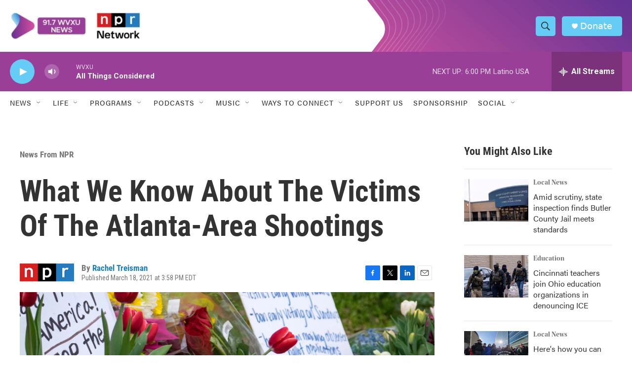

--- FILE ---
content_type: text/html;charset=UTF-8
request_url: https://www.wvxu.org/news-from-npr/2021-03-18/what-we-know-about-the-victims-of-the-atlanta-area-shootings
body_size: 41594
content:
<!DOCTYPE html>
<html class="ArtP aside" lang="en">
    <head>
    <meta charset="UTF-8">

    

    <style data-cssvarsponyfill="true">
        :root { --siteBgColorInverse: #121212; --primaryTextColorInverse: #ffffff; --secondaryTextColorInverse: #cccccc; --tertiaryTextColorInverse: #cccccc; --headerBgColorInverse: #000000; --headerBorderColorInverse: #858585; --headerTextColorInverse: #ffffff; --secC1_Inverse: #a2a2a2; --secC4_Inverse: #282828; --headerNavBarBgColorInverse: #121212; --headerMenuBgColorInverse: #ffffff; --headerMenuTextColorInverse: #6b2b85; --headerMenuTextColorHoverInverse: #6b2b85; --liveBlogTextColorInverse: #ffffff; --applyButtonColorInverse: #4485D5; --applyButtonTextColorInverse: #4485D5; --siteBgColor: #ffffff; --primaryTextColor: #333333; --secondaryTextColor: #666666; --secC1: #767676; --secC4: #ffffff; --secC5: #ffffff; --siteBgColor: #ffffff; --siteInverseBgColor: #000000; --linkColor: #1a7fc3; --linkHoverColor: #125c8e; --headerBgColor: #ffffff; --headerBgColorInverse: #000000; --headerBorderColor: #e6e6e6; --headerBorderColorInverse: #858585; --tertiaryTextColor: #1c1c1c; --headerTextColor: #333333; --buttonTextColor: #ffffff; --headerNavBarBgColor: #ffffff; --headerNavBarTextColor: #333333; --headerMenuBgColor: #ffffff; --headerMenuTextColor: #333333; --headerMenuTextColorHover: #68ac4d; --liveBlogTextColor: #282829; --applyButtonColor: #194173; --applyButtonTextColor: #2c4273; --primaryColor1: #993f98; --primaryColor2: #65cdf5; --breakingColor: #ff6f00; --secC2: #cccccc; --secC3: #e6e6e6; --secC5: #ffffff; --linkColor: #1a7fc3; --linkHoverColor: #125c8e; --donateBGColor: #65cdf5; --headerIconColor: #ffffff; --hatButtonBgColor: #ffffff; --hatButtonBgHoverColor: #411c58; --hatButtonBorderColor: #411c58; --hatButtonBorderHoverColor: #ffffff; --hatButtoniconColor: #d62021; --hatButtonTextColor: #411c58; --hatButtonTextHoverColor: #ffffff; --footerTextColor: #ffffff; --footerTextBgColor: #ffffff; --footerPartnersBgColor: #000000; --listBorderColor: #030202; --gridBorderColor: #e6e6e6; --tagButtonBorderColor: #1a7fc3; --tagButtonTextColor: #1a7fc3; --breakingTextColor: #ffffff; --sectionTextColor: #ffffff; --contentWidth: 1240px; --primaryHeadlineFont: sans-serif; --secHlFont: sans-serif; --bodyFont: sans-serif; --colorWhite: #ffffff; --colorBlack: #000000;} .fonts-loaded { --primaryHeadlineFont: "Roboto Condensed"; --secHlFont: "Roboto Condensed"; --bodyFont: "Roboto"; --liveBlogBodyFont: "Roboto";}
    </style>

    
    <meta property="fb:app_id" content="499535550966772">

<meta name="disqus.shortname" content="npr-wvxu">
<meta name="disqus.url" content="https://www.wvxu.org/news-from-npr/2021-03-18/what-we-know-about-the-victims-of-the-atlanta-area-shootings">
<meta name="disqus.title" content="What We Know About The Victims Of The Atlanta-Area Shootings">
<meta name="disqus.identifier" content="0000017a-3b3d-d913-abfe-bf7d0c670000">
    <meta property="og:title" content="What We Know About The Victims Of The Atlanta-Area Shootings">

    <meta property="og:url" content="https://www.wvxu.org/news-from-npr/2021-03-18/what-we-know-about-the-victims-of-the-atlanta-area-shootings">

    <meta property="og:image" content="https://npr.brightspotcdn.com/dims4/default/223eb52/2147483647/strip/true/crop/2787x1463+0+313/resize/1200x630!/quality/90/?url=https%3A%2F%2Fmedia.npr.org%2Fassets%2Fimg%2F2021%2F03%2F24%2Fgettyimages-1231818386-3b1e99b01dd06a9d6ea432d3507932ba3d8e44f7.jpg">

    
    <meta property="og:image:url" content="https://npr.brightspotcdn.com/dims4/default/223eb52/2147483647/strip/true/crop/2787x1463+0+313/resize/1200x630!/quality/90/?url=https%3A%2F%2Fmedia.npr.org%2Fassets%2Fimg%2F2021%2F03%2F24%2Fgettyimages-1231818386-3b1e99b01dd06a9d6ea432d3507932ba3d8e44f7.jpg">
    
    <meta property="og:image:width" content="1200">
    <meta property="og:image:height" content="630">
    <meta property="og:image:type" content="image/jpeg">
    
    <meta property="og:image:alt" content="Mourners paid their respects at a makeshift memorial outside of Gold Spa on March 19 in Atlanta, Ga., after shootings at three area spas killed eight people, including six women of Asian descent.">
    

    <meta property="og:description" content="A mother of two, an Army infantry veteran and a massage therapist are among the named victims of the shooting attacks that killed eight people, mostly women of Asian descent.">

    <meta property="og:site_name" content="WVXU">



    <meta property="og:type" content="article">

    <meta property="article:author" content="https://www.wvxu.org/people/rachel-treisman">

    <meta property="article:published_time" content="2021-03-18T19:58:00">

    <meta property="article:modified_time" content="2021-06-27T14:22:02.11">

    <meta property="article:section" content="News From NPR">

    
    <meta name="twitter:card" content="summary_large_image"/>
    
    
    
    
    <meta name="twitter:description" content="A mother of two, an Army infantry veteran and a massage therapist are among the named victims of the shooting attacks that killed eight people, mostly women of Asian descent."/>
    
    
    <meta name="twitter:image" content="https://npr.brightspotcdn.com/dims4/default/6013960/2147483647/strip/true/crop/2787x1568+0+261/resize/1200x675!/quality/90/?url=https%3A%2F%2Fmedia.npr.org%2Fassets%2Fimg%2F2021%2F03%2F24%2Fgettyimages-1231818386-3b1e99b01dd06a9d6ea432d3507932ba3d8e44f7.jpg"/>

    
    <meta name="twitter:image:alt" content="Mourners paid their respects at a makeshift memorial outside of Gold Spa on March 19 in Atlanta, Ga., after shootings at three area spas killed eight people, including six women of Asian descent."/>
    
    
    <meta name="twitter:site" content="@917wvxu"/>
    
    
    
    <meta name="twitter:title" content="What We Know About The Victims Of The Atlanta-Area Shootings"/>
    

<meta name="robots" content="max-image-preview:large">



    <link data-cssvarsponyfill="true" class="Webpack-css" rel="stylesheet" href="https://npr.brightspotcdn.com/resource/00000177-1bc0-debb-a57f-dfcf4a950000/styleguide/All.min.0db89f2a608a6b13cec2d9fc84f71c45.gz.css">

    <link rel="stylesheet" href="https://use.typekit.net/oqy0wgc.css">


    <style>.FooterNavigation-items-item {
    display: inline-block
}</style>
<style>[class*='-articleBody'] > ul,
[class*='-articleBody'] > ul ul {
    list-style-type: disc;
}</style>
<style>body {
	--primaryHeadlineFont: utopia-std-display,Georgia,serif;
	--secondaryHeadlineFont: utopia-std,Georgia,serif;
	--bodyFont: acumin-pro,system-ui,Helvetica,Arial,sans-serif;
}</style>


    <meta name="viewport" content="width=device-width, initial-scale=1, viewport-fit=cover"><title>What We Know About The Victims Of The Atlanta-Area Shootings | WVXU</title><meta name="description" content="A mother of two, an Army infantry veteran and a massage therapist are among the named victims of the shooting attacks that killed eight people, mostly women of Asian descent."><link rel="canonical" href="https://www.npr.org/2021/03/18/978742409/what-we-know-about-the-victims-of-the-atlanta-area-shootings?ft=nprml&amp;f=978742409"><meta name="brightspot.contentId" content="0000017a-3b3d-d913-abfe-bf7d0c670000"><link rel="apple-touch-icon"sizes="180x180"href="/apple-touch-icon.png"><link rel="icon"type="image/png"href="/favicon-32x32.png"><link rel="icon"type="image/png"href="/favicon-16x16.png">
    
    
    <meta name="brightspot-dataLayer" content="{
  &quot;author&quot; : &quot;Rachel Treisman&quot;,
  &quot;bspStoryId&quot; : &quot;0000017a-3b3d-d913-abfe-bf7d0c670000&quot;,
  &quot;category&quot; : &quot;News From NPR&quot;,
  &quot;inlineAudio&quot; : 0,
  &quot;keywords&quot; : &quot;&quot;,
  &quot;nprCmsSite&quot; : true,
  &quot;nprStoryId&quot; : &quot;978742409&quot;,
  &quot;pageType&quot; : &quot;news-story&quot;,
  &quot;program&quot; : &quot;&quot;,
  &quot;publishedDate&quot; : &quot;2021-03-18T15:58:00Z&quot;,
  &quot;siteName&quot; : &quot;WVXU&quot;,
  &quot;station&quot; : &quot;91.7 WVXU&quot;,
  &quot;stationOrgId&quot; : &quot;1177&quot;,
  &quot;storyOrgId&quot; : &quot;s1&quot;,
  &quot;storyTheme&quot; : &quot;news-story&quot;,
  &quot;storyTitle&quot; : &quot;What We Know About The Victims Of The Atlanta-Area Shootings&quot;,
  &quot;timezone&quot; : &quot;America/New_York&quot;,
  &quot;wordCount&quot; : 0,
  &quot;series&quot; : &quot;&quot;
}">
    <script id="brightspot-dataLayer">
        (function () {
            var dataValue = document.head.querySelector('meta[name="brightspot-dataLayer"]').content;
            if (dataValue) {
                window.brightspotDataLayer = JSON.parse(dataValue);
            }
        })();
    </script>

    

    

    
    <script src="https://npr.brightspotcdn.com/resource/00000177-1bc0-debb-a57f-dfcf4a950000/styleguide/All.min.fd8f7fccc526453c829dde80fc7c2ef5.gz.js" async></script>
    

    <script>

  window.fbAsyncInit = function() {
      FB.init({
          
              appId : '499535550966772',
          
          xfbml : true,
          version : 'v2.9'
      });
  };

  (function(d, s, id){
     var js, fjs = d.getElementsByTagName(s)[0];
     if (d.getElementById(id)) {return;}
     js = d.createElement(s); js.id = id;
     js.src = "//connect.facebook.net/en_US/sdk.js";
     fjs.parentNode.insertBefore(js, fjs);
   }(document, 'script', 'facebook-jssdk'));
</script>
<script async="async" src="https://securepubads.g.doubleclick.net/tag/js/gpt.js"></script>
<script type="text/javascript">
    // Google tag setup
    var googletag = googletag || {};
    googletag.cmd = googletag.cmd || [];

    googletag.cmd.push(function () {
        // @see https://developers.google.com/publisher-tag/reference#googletag.PubAdsService_enableLazyLoad
        googletag.pubads().enableLazyLoad({
            fetchMarginPercent: 100, // fetch and render ads within this % of viewport
            renderMarginPercent: 100,
            mobileScaling: 1  // Same on mobile.
        });

        googletag.pubads().enableSingleRequest()
        googletag.pubads().enableAsyncRendering()
        googletag.pubads().collapseEmptyDivs()
        googletag.pubads().disableInitialLoad()
        googletag.enableServices()
    })
</script>
<!-- no longer used, moved disqus script to be loaded by ps-disqus-comment-module.js to avoid errors --><meta name="gtm-dataLayer" content="{
  &quot;gtmAuthor&quot; : &quot;Rachel Treisman&quot;,
  &quot;gtmBspStoryId&quot; : &quot;0000017a-3b3d-d913-abfe-bf7d0c670000&quot;,
  &quot;gtmCategory&quot; : &quot;News From NPR&quot;,
  &quot;gtmInlineAudio&quot; : 0,
  &quot;gtmKeywords&quot; : &quot;&quot;,
  &quot;gtmNprCmsSite&quot; : true,
  &quot;gtmNprStoryId&quot; : &quot;978742409&quot;,
  &quot;gtmPageType&quot; : &quot;news-story&quot;,
  &quot;gtmProgram&quot; : &quot;&quot;,
  &quot;gtmPublishedDate&quot; : &quot;2021-03-18T15:58:00Z&quot;,
  &quot;gtmSiteName&quot; : &quot;WVXU&quot;,
  &quot;gtmStation&quot; : &quot;91.7 WVXU&quot;,
  &quot;gtmStationOrgId&quot; : &quot;1177&quot;,
  &quot;gtmStoryOrgId&quot; : &quot;s1&quot;,
  &quot;gtmStoryTheme&quot; : &quot;news-story&quot;,
  &quot;gtmStoryTitle&quot; : &quot;What We Know About The Victims Of The Atlanta-Area Shootings&quot;,
  &quot;gtmTimezone&quot; : &quot;America/New_York&quot;,
  &quot;gtmWordCount&quot; : 0,
  &quot;gtmSeries&quot; : &quot;&quot;
}"><script>

    (function () {
        var dataValue = document.head.querySelector('meta[name="gtm-dataLayer"]').content;
        if (dataValue) {
            window.dataLayer = window.dataLayer || [];
            dataValue = JSON.parse(dataValue);
            dataValue['event'] = 'gtmFirstView';
            window.dataLayer.push(dataValue);
        }
    })();

    (function(w,d,s,l,i){w[l]=w[l]||[];w[l].push({'gtm.start':
            new Date().getTime(),event:'gtm.js'});var f=d.getElementsByTagName(s)[0],
        j=d.createElement(s),dl=l!='dataLayer'?'&l='+l:'';j.async=true;j.src=
        'https://www.googletagmanager.com/gtm.js?id='+i+dl;f.parentNode.insertBefore(j,f);
})(window,document,'script','dataLayer','GTM-N39QFDR');</script><script type="application/ld+json">{"@context":"http://schema.org","@type":"ListenAction","description":"A mother of two, an Army infantry veteran and a massage therapist are among the named victims of the shooting attacks that killed eight people, mostly women of Asian descent.","name":"What We Know About The Victims Of The Atlanta-Area Shootings"}</script><script type="application/ld+json">{"@context":"http://schema.org","@type":"BreadcrumbList","itemListElement":[{"@context":"http://schema.org","@type":"ListItem","item":"https://www.wvxu.org/news-from-npr","name":"News From NPR","position":"1"}]}</script><script type="application/ld+json">{"@context":"http://schema.org","@type":"NewsArticle","author":[{"@context":"http://schema.org","@type":"Person","name":"Rachel Treisman","url":"https://www.wvxu.org/people/rachel-treisman"}],"dateModified":"2021-06-27T10:22:02Z","datePublished":"2021-03-18T15:58:00Z","headline":"What We Know About The Victims Of The Atlanta-Area Shootings","image":{"@context":"http://schema.org","@type":"ImageObject","url":"https://media.npr.org/assets/img/2021/03/24/gettyimages-1231818386-3b1e99b01dd06a9d6ea432d3507932ba3d8e44f7.jpg"},"mainEntityOfPage":{"@type":"NewsArticle","@id":"https://www.wvxu.org/news-from-npr/2021-03-18/what-we-know-about-the-victims-of-the-atlanta-area-shootings"},"publisher":{"@type":"Organization","name":"WVXU","logo":{"@context":"http://schema.org","@type":"ImageObject","height":"60","url":"https://npr.brightspotcdn.com/dims4/default/b2b0142/2147483647/resize/x60/quality/90/?url=http%3A%2F%2Fnpr-brightspot.s3.amazonaws.com%2Ff8%2Ff0%2Fbcdbb4194869a097f180fb929cac%2Fimage-switch.jpg","width":"280"}}}</script><script>window.addEventListener('DOMContentLoaded', (event) => {
    window.nulldurationobserver = new MutationObserver(function (mutations) {
        document.querySelectorAll('.StreamPill-duration').forEach(pill => { 
      if (pill.innerText == "LISTENNULL") {
         pill.innerText = "LISTEN"
      } 
    });
      });

      window.nulldurationobserver.observe(document.body, {
        childList: true,
        subtree: true
      });
});
</script>


    <script>
        var head = document.getElementsByTagName('head')
        head = head[0]
        var link = document.createElement('link');
        link.setAttribute('href', 'https://fonts.googleapis.com/css?family=Roboto Condensed|Roboto|Roboto:400,500,700&display=swap');
        var relList = link.relList;

        if (relList && relList.supports('preload')) {
            link.setAttribute('as', 'style');
            link.setAttribute('rel', 'preload');
            link.setAttribute('onload', 'this.rel="stylesheet"');
            link.setAttribute('crossorigin', 'anonymous');
        } else {
            link.setAttribute('rel', 'stylesheet');
        }

        head.appendChild(link);
    </script>
</head>


    <body class="Page-body" data-content-width="1240px">
    <noscript>
    <iframe src="https://www.googletagmanager.com/ns.html?id=GTM-N39QFDR" height="0" width="0" style="display:none;visibility:hidden"></iframe>
</noscript>
        

    <!-- Putting icons here, so we don't have to include in a bunch of -body hbs's -->
<svg xmlns="http://www.w3.org/2000/svg" style="display:none" id="iconsMap1" class="iconsMap">
    <symbol id="play-icon" viewBox="0 0 115 115">
        <polygon points="0,0 115,57.5 0,115" fill="currentColor" />
    </symbol>
    <symbol id="grid" viewBox="0 0 32 32">
            <g>
                <path d="M6.4,5.7 C6.4,6.166669 6.166669,6.4 5.7,6.4 L0.7,6.4 C0.233331,6.4 0,6.166669 0,5.7 L0,0.7 C0,0.233331 0.233331,0 0.7,0 L5.7,0 C6.166669,0 6.4,0.233331 6.4,0.7 L6.4,5.7 Z M19.2,5.7 C19.2,6.166669 18.966669,6.4 18.5,6.4 L13.5,6.4 C13.033331,6.4 12.8,6.166669 12.8,5.7 L12.8,0.7 C12.8,0.233331 13.033331,0 13.5,0 L18.5,0 C18.966669,0 19.2,0.233331 19.2,0.7 L19.2,5.7 Z M32,5.7 C32,6.166669 31.766669,6.4 31.3,6.4 L26.3,6.4 C25.833331,6.4 25.6,6.166669 25.6,5.7 L25.6,0.7 C25.6,0.233331 25.833331,0 26.3,0 L31.3,0 C31.766669,0 32,0.233331 32,0.7 L32,5.7 Z M6.4,18.5 C6.4,18.966669 6.166669,19.2 5.7,19.2 L0.7,19.2 C0.233331,19.2 0,18.966669 0,18.5 L0,13.5 C0,13.033331 0.233331,12.8 0.7,12.8 L5.7,12.8 C6.166669,12.8 6.4,13.033331 6.4,13.5 L6.4,18.5 Z M19.2,18.5 C19.2,18.966669 18.966669,19.2 18.5,19.2 L13.5,19.2 C13.033331,19.2 12.8,18.966669 12.8,18.5 L12.8,13.5 C12.8,13.033331 13.033331,12.8 13.5,12.8 L18.5,12.8 C18.966669,12.8 19.2,13.033331 19.2,13.5 L19.2,18.5 Z M32,18.5 C32,18.966669 31.766669,19.2 31.3,19.2 L26.3,19.2 C25.833331,19.2 25.6,18.966669 25.6,18.5 L25.6,13.5 C25.6,13.033331 25.833331,12.8 26.3,12.8 L31.3,12.8 C31.766669,12.8 32,13.033331 32,13.5 L32,18.5 Z M6.4,31.3 C6.4,31.766669 6.166669,32 5.7,32 L0.7,32 C0.233331,32 0,31.766669 0,31.3 L0,26.3 C0,25.833331 0.233331,25.6 0.7,25.6 L5.7,25.6 C6.166669,25.6 6.4,25.833331 6.4,26.3 L6.4,31.3 Z M19.2,31.3 C19.2,31.766669 18.966669,32 18.5,32 L13.5,32 C13.033331,32 12.8,31.766669 12.8,31.3 L12.8,26.3 C12.8,25.833331 13.033331,25.6 13.5,25.6 L18.5,25.6 C18.966669,25.6 19.2,25.833331 19.2,26.3 L19.2,31.3 Z M32,31.3 C32,31.766669 31.766669,32 31.3,32 L26.3,32 C25.833331,32 25.6,31.766669 25.6,31.3 L25.6,26.3 C25.6,25.833331 25.833331,25.6 26.3,25.6 L31.3,25.6 C31.766669,25.6 32,25.833331 32,26.3 L32,31.3 Z" id=""></path>
            </g>
    </symbol>
    <symbol id="radio-stream" width="18" height="19" viewBox="0 0 18 19">
        <g fill="currentColor" fill-rule="nonzero">
            <path d="M.5 8c-.276 0-.5.253-.5.565v1.87c0 .312.224.565.5.565s.5-.253.5-.565v-1.87C1 8.253.776 8 .5 8zM2.5 8c-.276 0-.5.253-.5.565v1.87c0 .312.224.565.5.565s.5-.253.5-.565v-1.87C3 8.253 2.776 8 2.5 8zM3.5 7c-.276 0-.5.276-.5.617v3.766c0 .34.224.617.5.617s.5-.276.5-.617V7.617C4 7.277 3.776 7 3.5 7zM5.5 6c-.276 0-.5.275-.5.613v5.774c0 .338.224.613.5.613s.5-.275.5-.613V6.613C6 6.275 5.776 6 5.5 6zM6.5 4c-.276 0-.5.26-.5.58v8.84c0 .32.224.58.5.58s.5-.26.5-.58V4.58C7 4.26 6.776 4 6.5 4zM8.5 0c-.276 0-.5.273-.5.61v17.78c0 .337.224.61.5.61s.5-.273.5-.61V.61C9 .273 8.776 0 8.5 0zM9.5 2c-.276 0-.5.274-.5.612v14.776c0 .338.224.612.5.612s.5-.274.5-.612V2.612C10 2.274 9.776 2 9.5 2zM11.5 5c-.276 0-.5.276-.5.616v8.768c0 .34.224.616.5.616s.5-.276.5-.616V5.616c0-.34-.224-.616-.5-.616zM12.5 6c-.276 0-.5.262-.5.584v4.832c0 .322.224.584.5.584s.5-.262.5-.584V6.584c0-.322-.224-.584-.5-.584zM14.5 7c-.276 0-.5.29-.5.647v3.706c0 .357.224.647.5.647s.5-.29.5-.647V7.647C15 7.29 14.776 7 14.5 7zM15.5 8c-.276 0-.5.253-.5.565v1.87c0 .312.224.565.5.565s.5-.253.5-.565v-1.87c0-.312-.224-.565-.5-.565zM17.5 8c-.276 0-.5.253-.5.565v1.87c0 .312.224.565.5.565s.5-.253.5-.565v-1.87c0-.312-.224-.565-.5-.565z"/>
        </g>
    </symbol>
    <symbol id="icon-magnify" viewBox="0 0 31 31">
        <g>
            <path fill-rule="evenodd" d="M22.604 18.89l-.323.566 8.719 8.8L28.255 31l-8.719-8.8-.565.404c-2.152 1.346-4.386 2.018-6.7 2.018-3.39 0-6.284-1.21-8.679-3.632C1.197 18.568 0 15.66 0 12.27c0-3.39 1.197-6.283 3.592-8.678C5.987 1.197 8.88 0 12.271 0c3.39 0 6.283 1.197 8.678 3.592 2.395 2.395 3.593 5.288 3.593 8.679 0 2.368-.646 4.574-1.938 6.62zM19.162 5.77C17.322 3.925 15.089 3 12.46 3c-2.628 0-4.862.924-6.702 2.77C3.92 7.619 3 9.862 3 12.5c0 2.639.92 4.882 2.76 6.73C7.598 21.075 9.832 22 12.46 22c2.629 0 4.862-.924 6.702-2.77C21.054 17.33 22 15.085 22 12.5c0-2.586-.946-4.83-2.838-6.73z"/>
        </g>
    </symbol>
    <symbol id="burger-menu" viewBox="0 0 14 10">
        <g>
            <path fill-rule="evenodd" d="M0 5.5v-1h14v1H0zM0 1V0h14v1H0zm0 9V9h14v1H0z"></path>
        </g>
    </symbol>
    <symbol id="close-x" viewBox="0 0 14 14">
        <g>
            <path fill-rule="nonzero" d="M6.336 7L0 .664.664 0 7 6.336 13.336 0 14 .664 7.664 7 14 13.336l-.664.664L7 7.664.664 14 0 13.336 6.336 7z"></path>
        </g>
    </symbol>
    <symbol id="share-more-arrow" viewBox="0 0 512 512" style="enable-background:new 0 0 512 512;">
        <g>
            <g>
                <path d="M512,241.7L273.643,3.343v156.152c-71.41,3.744-138.015,33.337-188.958,84.28C30.075,298.384,0,370.991,0,448.222v60.436
                    l29.069-52.985c45.354-82.671,132.173-134.027,226.573-134.027c5.986,0,12.004,0.212,18.001,0.632v157.779L512,241.7z
                    M255.642,290.666c-84.543,0-163.661,36.792-217.939,98.885c26.634-114.177,129.256-199.483,251.429-199.483h15.489V78.131
                    l163.568,163.568L304.621,405.267V294.531l-13.585-1.683C279.347,291.401,267.439,290.666,255.642,290.666z"></path>
            </g>
        </g>
    </symbol>
    <symbol id="chevron" viewBox="0 0 100 100">
        <g>
            <path d="M22.4566257,37.2056786 L-21.4456527,71.9511488 C-22.9248661,72.9681457 -24.9073712,72.5311671 -25.8758148,70.9765924 L-26.9788683,69.2027424 C-27.9450684,67.6481676 -27.5292733,65.5646602 -26.0500598,64.5484493 L20.154796,28.2208967 C21.5532435,27.2597011 23.3600078,27.2597011 24.759951,28.2208967 L71.0500598,64.4659264 C72.5292733,65.4829232 72.9450684,67.5672166 71.9788683,69.1217913 L70.8750669,70.8956413 C69.9073712,72.4502161 67.9241183,72.8848368 66.4449048,71.8694118 L22.4566257,37.2056786 Z" id="Transparent-Chevron" transform="translate(22.500000, 50.000000) rotate(90.000000) translate(-22.500000, -50.000000) "></path>
        </g>
    </symbol>
</svg>

<svg xmlns="http://www.w3.org/2000/svg" style="display:none" id="iconsMap2" class="iconsMap">
    <symbol id="mono-icon-facebook" viewBox="0 0 10 19">
        <path fill-rule="evenodd" d="M2.707 18.25V10.2H0V7h2.707V4.469c0-1.336.375-2.373 1.125-3.112C4.582.62 5.578.25 6.82.25c1.008 0 1.828.047 2.461.14v2.848H7.594c-.633 0-1.067.14-1.301.422-.188.235-.281.61-.281 1.125V7H9l-.422 3.2H6.012v8.05H2.707z"></path>
    </symbol>
    <symbol id="mono-icon-instagram" viewBox="0 0 17 17">
        <g>
            <path fill-rule="evenodd" d="M8.281 4.207c.727 0 1.4.182 2.022.545a4.055 4.055 0 0 1 1.476 1.477c.364.62.545 1.294.545 2.021 0 .727-.181 1.4-.545 2.021a4.055 4.055 0 0 1-1.476 1.477 3.934 3.934 0 0 1-2.022.545c-.726 0-1.4-.182-2.021-.545a4.055 4.055 0 0 1-1.477-1.477 3.934 3.934 0 0 1-.545-2.021c0-.727.182-1.4.545-2.021A4.055 4.055 0 0 1 6.26 4.752a3.934 3.934 0 0 1 2.021-.545zm0 6.68a2.54 2.54 0 0 0 1.864-.774 2.54 2.54 0 0 0 .773-1.863 2.54 2.54 0 0 0-.773-1.863 2.54 2.54 0 0 0-1.864-.774 2.54 2.54 0 0 0-1.863.774 2.54 2.54 0 0 0-.773 1.863c0 .727.257 1.348.773 1.863a2.54 2.54 0 0 0 1.863.774zM13.45 4.03c-.023.258-.123.48-.299.668a.856.856 0 0 1-.65.281.913.913 0 0 1-.668-.28.913.913 0 0 1-.281-.669c0-.258.094-.48.281-.668a.913.913 0 0 1 .668-.28c.258 0 .48.093.668.28.187.188.281.41.281.668zm2.672.95c.023.656.035 1.746.035 3.269 0 1.523-.017 2.62-.053 3.287-.035.668-.134 1.248-.298 1.74a4.098 4.098 0 0 1-.967 1.53 4.098 4.098 0 0 1-1.53.966c-.492.164-1.072.264-1.74.3-.668.034-1.763.052-3.287.052-1.523 0-2.619-.018-3.287-.053-.668-.035-1.248-.146-1.74-.334a3.747 3.747 0 0 1-1.53-.931 4.098 4.098 0 0 1-.966-1.53c-.164-.492-.264-1.072-.299-1.74C.424 10.87.406 9.773.406 8.25S.424 5.63.46 4.963c.035-.668.135-1.248.299-1.74.21-.586.533-1.096.967-1.53A4.098 4.098 0 0 1 3.254.727c.492-.164 1.072-.264 1.74-.3C5.662.394 6.758.376 8.281.376c1.524 0 2.62.018 3.287.053.668.035 1.248.135 1.74.299a4.098 4.098 0 0 1 2.496 2.496c.165.492.27 1.078.317 1.757zm-1.687 7.91c.14-.399.234-1.032.28-1.899.024-.515.036-1.242.036-2.18V7.689c0-.961-.012-1.688-.035-2.18-.047-.89-.14-1.524-.281-1.899a2.537 2.537 0 0 0-1.512-1.511c-.375-.14-1.008-.235-1.899-.282a51.292 51.292 0 0 0-2.18-.035H7.72c-.938 0-1.664.012-2.18.035-.867.047-1.5.141-1.898.282a2.537 2.537 0 0 0-1.512 1.511c-.14.375-.234 1.008-.281 1.899a51.292 51.292 0 0 0-.036 2.18v1.125c0 .937.012 1.664.036 2.18.047.866.14 1.5.28 1.898.306.726.81 1.23 1.513 1.511.398.141 1.03.235 1.898.282.516.023 1.242.035 2.18.035h1.125c.96 0 1.687-.012 2.18-.035.89-.047 1.523-.141 1.898-.282.726-.304 1.23-.808 1.512-1.511z"></path>
        </g>
    </symbol>
    <symbol id="mono-icon-email" viewBox="0 0 512 512">
        <g>
            <path d="M67,148.7c11,5.8,163.8,89.1,169.5,92.1c5.7,3,11.5,4.4,20.5,4.4c9,0,14.8-1.4,20.5-4.4c5.7-3,158.5-86.3,169.5-92.1
                c4.1-2.1,11-5.9,12.5-10.2c2.6-7.6-0.2-10.5-11.3-10.5H257H65.8c-11.1,0-13.9,3-11.3,10.5C56,142.9,62.9,146.6,67,148.7z"></path>
            <path d="M455.7,153.2c-8.2,4.2-81.8,56.6-130.5,88.1l82.2,92.5c2,2,2.9,4.4,1.8,5.6c-1.2,1.1-3.8,0.5-5.9-1.4l-98.6-83.2
                c-14.9,9.6-25.4,16.2-27.2,17.2c-7.7,3.9-13.1,4.4-20.5,4.4c-7.4,0-12.8-0.5-20.5-4.4c-1.9-1-12.3-7.6-27.2-17.2l-98.6,83.2
                c-2,2-4.7,2.6-5.9,1.4c-1.2-1.1-0.3-3.6,1.7-5.6l82.1-92.5c-48.7-31.5-123.1-83.9-131.3-88.1c-8.8-4.5-9.3,0.8-9.3,4.9
                c0,4.1,0,205,0,205c0,9.3,13.7,20.9,23.5,20.9H257h185.5c9.8,0,21.5-11.7,21.5-20.9c0,0,0-201,0-205
                C464,153.9,464.6,148.7,455.7,153.2z"></path>
        </g>
    </symbol>
    <symbol id="default-image" width="24" height="24" viewBox="0 0 24 24" fill="none" stroke="currentColor" stroke-width="2" stroke-linecap="round" stroke-linejoin="round" class="feather feather-image">
        <rect x="3" y="3" width="18" height="18" rx="2" ry="2"></rect>
        <circle cx="8.5" cy="8.5" r="1.5"></circle>
        <polyline points="21 15 16 10 5 21"></polyline>
    </symbol>
    <symbol id="icon-email" width="18px" viewBox="0 0 20 14">
        <g id="Symbols" stroke="none" stroke-width="1" fill="none" fill-rule="evenodd" stroke-linecap="round" stroke-linejoin="round">
            <g id="social-button-bar" transform="translate(-125.000000, -8.000000)" stroke="#000000">
                <g id="Group-2" transform="translate(120.000000, 0.000000)">
                    <g id="envelope" transform="translate(6.000000, 9.000000)">
                        <path d="M17.5909091,10.6363636 C17.5909091,11.3138182 17.0410909,11.8636364 16.3636364,11.8636364 L1.63636364,11.8636364 C0.958909091,11.8636364 0.409090909,11.3138182 0.409090909,10.6363636 L0.409090909,1.63636364 C0.409090909,0.958090909 0.958909091,0.409090909 1.63636364,0.409090909 L16.3636364,0.409090909 C17.0410909,0.409090909 17.5909091,0.958090909 17.5909091,1.63636364 L17.5909091,10.6363636 L17.5909091,10.6363636 Z" id="Stroke-406"></path>
                        <polyline id="Stroke-407" points="17.1818182 0.818181818 9 7.36363636 0.818181818 0.818181818"></polyline>
                    </g>
                </g>
            </g>
        </g>
    </symbol>
    <symbol id="mono-icon-print" viewBox="0 0 12 12">
        <g fill-rule="evenodd">
            <path fill-rule="nonzero" d="M9 10V7H3v3H1a1 1 0 0 1-1-1V4a1 1 0 0 1 1-1h10a1 1 0 0 1 1 1v3.132A2.868 2.868 0 0 1 9.132 10H9zm.5-4.5a1 1 0 1 0 0-2 1 1 0 0 0 0 2zM3 0h6v2H3z"></path>
            <path d="M4 8h4v4H4z"></path>
        </g>
    </symbol>
    <symbol id="mono-icon-copylink" viewBox="0 0 12 12">
        <g fill-rule="evenodd">
            <path d="M10.199 2.378c.222.205.4.548.465.897.062.332.016.614-.132.774L8.627 6.106c-.187.203-.512.232-.75-.014a.498.498 0 0 0-.706.028.499.499 0 0 0 .026.706 1.509 1.509 0 0 0 2.165-.04l1.903-2.06c.37-.398.506-.98.382-1.636-.105-.557-.392-1.097-.77-1.445L9.968.8C9.591.452 9.03.208 8.467.145 7.803.072 7.233.252 6.864.653L4.958 2.709a1.509 1.509 0 0 0 .126 2.161.5.5 0 1 0 .68-.734c-.264-.218-.26-.545-.071-.747L7.597 1.33c.147-.16.425-.228.76-.19.353.038.71.188.931.394l.91.843.001.001zM1.8 9.623c-.222-.205-.4-.549-.465-.897-.062-.332-.016-.614.132-.774l1.905-2.057c.187-.203.512-.232.75.014a.498.498 0 0 0 .706-.028.499.499 0 0 0-.026-.706 1.508 1.508 0 0 0-2.165.04L.734 7.275c-.37.399-.506.98-.382 1.637.105.557.392 1.097.77 1.445l.91.843c.376.35.937.594 1.5.656.664.073 1.234-.106 1.603-.507L7.04 9.291a1.508 1.508 0 0 0-.126-2.16.5.5 0 0 0-.68.734c.264.218.26.545.071.747l-1.904 2.057c-.147.16-.425.228-.76.191-.353-.038-.71-.188-.931-.394l-.91-.843z"></path>
            <path d="M8.208 3.614a.5.5 0 0 0-.707.028L3.764 7.677a.5.5 0 0 0 .734.68L8.235 4.32a.5.5 0 0 0-.027-.707"></path>
        </g>
    </symbol>
    <symbol id="mono-icon-linkedin" viewBox="0 0 16 17">
        <g fill-rule="evenodd">
            <path d="M3.734 16.125H.464V5.613h3.27zM2.117 4.172c-.515 0-.96-.188-1.336-.563A1.825 1.825 0 0 1 .22 2.273c0-.515.187-.96.562-1.335.375-.375.82-.563 1.336-.563.516 0 .961.188 1.336.563.375.375.563.82.563 1.335 0 .516-.188.961-.563 1.336-.375.375-.82.563-1.336.563zM15.969 16.125h-3.27v-5.133c0-.844-.07-1.453-.21-1.828-.259-.633-.762-.95-1.512-.95s-1.278.282-1.582.845c-.235.421-.352 1.043-.352 1.863v5.203H5.809V5.613h3.128v1.442h.036c.234-.469.609-.856 1.125-1.16.562-.375 1.218-.563 1.968-.563 1.524 0 2.59.48 3.2 1.441.468.774.703 1.97.703 3.586v5.766z"></path>
        </g>
    </symbol>
    <symbol id="mono-icon-pinterest" viewBox="0 0 512 512">
        <g>
            <path d="M256,32C132.3,32,32,132.3,32,256c0,91.7,55.2,170.5,134.1,205.2c-0.6-15.6-0.1-34.4,3.9-51.4
                c4.3-18.2,28.8-122.1,28.8-122.1s-7.2-14.3-7.2-35.4c0-33.2,19.2-58,43.2-58c20.4,0,30.2,15.3,30.2,33.6
                c0,20.5-13.1,51.1-19.8,79.5c-5.6,23.8,11.9,43.1,35.4,43.1c42.4,0,71-54.5,71-119.1c0-49.1-33.1-85.8-93.2-85.8
                c-67.9,0-110.3,50.7-110.3,107.3c0,19.5,5.8,33.3,14.8,43.9c4.1,4.9,4.7,6.9,3.2,12.5c-1.1,4.1-3.5,14-4.6,18
                c-1.5,5.7-6.1,7.7-11.2,5.6c-31.3-12.8-45.9-47-45.9-85.6c0-63.6,53.7-139.9,160.1-139.9c85.5,0,141.8,61.9,141.8,128.3
                c0,87.9-48.9,153.5-120.9,153.5c-24.2,0-46.9-13.1-54.7-27.9c0,0-13,51.6-15.8,61.6c-4.7,17.3-14,34.5-22.5,48
                c20.1,5.9,41.4,9.2,63.5,9.2c123.7,0,224-100.3,224-224C480,132.3,379.7,32,256,32z"></path>
        </g>
    </symbol>
    <symbol id="mono-icon-tumblr" viewBox="0 0 512 512">
        <g>
            <path d="M321.2,396.3c-11.8,0-22.4-2.8-31.5-8.3c-6.9-4.1-11.5-9.6-14-16.4c-2.6-6.9-3.6-22.3-3.6-46.4V224h96v-64h-96V48h-61.9
                c-2.7,21.5-7.5,44.7-14.5,58.6c-7,13.9-14,25.8-25.6,35.7c-11.6,9.9-25.6,17.9-41.9,23.3V224h48v140.4c0,19,2,33.5,5.9,43.5
                c4,10,11.1,19.5,21.4,28.4c10.3,8.9,22.8,15.7,37.3,20.5c14.6,4.8,31.4,7.2,50.4,7.2c16.7,0,30.3-1.7,44.7-5.1
                c14.4-3.4,30.5-9.3,48.2-17.6v-65.6C363.2,389.4,342.3,396.3,321.2,396.3z"></path>
        </g>
    </symbol>
    <symbol id="mono-icon-twitter" viewBox="0 0 1200 1227">
        <g>
            <path d="M714.163 519.284L1160.89 0H1055.03L667.137 450.887L357.328 0H0L468.492 681.821L0 1226.37H105.866L515.491
            750.218L842.672 1226.37H1200L714.137 519.284H714.163ZM569.165 687.828L521.697 619.934L144.011 79.6944H306.615L611.412
            515.685L658.88 583.579L1055.08 1150.3H892.476L569.165 687.854V687.828Z" fill="white"></path>
        </g>
    </symbol>
    <symbol id="mono-icon-youtube" viewBox="0 0 512 512">
        <g>
            <path fill-rule="evenodd" d="M508.6,148.8c0-45-33.1-81.2-74-81.2C379.2,65,322.7,64,265,64c-3,0-6,0-9,0s-6,0-9,0c-57.6,0-114.2,1-169.6,3.6
                c-40.8,0-73.9,36.4-73.9,81.4C1,184.6-0.1,220.2,0,255.8C-0.1,291.4,1,327,3.4,362.7c0,45,33.1,81.5,73.9,81.5
                c58.2,2.7,117.9,3.9,178.6,3.8c60.8,0.2,120.3-1,178.6-3.8c40.9,0,74-36.5,74-81.5c2.4-35.7,3.5-71.3,3.4-107
                C512.1,220.1,511,184.5,508.6,148.8z M207,353.9V157.4l145,98.2L207,353.9z"></path>
        </g>
    </symbol>
    <symbol id="mono-icon-flipboard" viewBox="0 0 500 500">
        <g>
            <path d="M0,0V500H500V0ZM400,200H300V300H200V400H100V100H400Z"></path>
        </g>
    </symbol>
    <symbol id="mono-icon-bluesky" viewBox="0 0 568 501">
        <g>
            <path d="M123.121 33.6637C188.241 82.5526 258.281 181.681 284 234.873C309.719 181.681 379.759 82.5526 444.879
            33.6637C491.866 -1.61183 568 -28.9064 568 57.9464C568 75.2916 558.055 203.659 552.222 224.501C531.947 296.954
            458.067 315.434 392.347 304.249C507.222 323.8 536.444 388.56 473.333 453.32C353.473 576.312 301.061 422.461
            287.631 383.039C285.169 375.812 284.017 372.431 284 375.306C283.983 372.431 282.831 375.812 280.369 383.039C266.939
            422.461 214.527 576.312 94.6667 453.32C31.5556 388.56 60.7778 323.8 175.653 304.249C109.933 315.434 36.0535
            296.954 15.7778 224.501C9.94525 203.659 0 75.2916 0 57.9464C0 -28.9064 76.1345 -1.61183 123.121 33.6637Z"
            fill="white">
            </path>
        </g>
    </symbol>
    <symbol id="mono-icon-threads" viewBox="0 0 192 192">
        <g>
            <path d="M141.537 88.9883C140.71 88.5919 139.87 88.2104 139.019 87.8451C137.537 60.5382 122.616 44.905 97.5619 44.745C97.4484 44.7443 97.3355 44.7443 97.222 44.7443C82.2364 44.7443 69.7731 51.1409 62.102 62.7807L75.881 72.2328C81.6116 63.5383 90.6052 61.6848 97.2286 61.6848C97.3051 61.6848 97.3819 61.6848 97.4576 61.6855C105.707 61.7381 111.932 64.1366 115.961 68.814C118.893 72.2193 120.854 76.925 121.825 82.8638C114.511 81.6207 106.601 81.2385 98.145 81.7233C74.3247 83.0954 59.0111 96.9879 60.0396 116.292C60.5615 126.084 65.4397 134.508 73.775 140.011C80.8224 144.663 89.899 146.938 99.3323 146.423C111.79 145.74 121.563 140.987 128.381 132.296C133.559 125.696 136.834 117.143 138.28 106.366C144.217 109.949 148.617 114.664 151.047 120.332C155.179 129.967 155.42 145.8 142.501 158.708C131.182 170.016 117.576 174.908 97.0135 175.059C74.2042 174.89 56.9538 167.575 45.7381 153.317C35.2355 139.966 29.8077 120.682 29.6052 96C29.8077 71.3178 35.2355 52.0336 45.7381 38.6827C56.9538 24.4249 74.2039 17.11 97.0132 16.9405C119.988 17.1113 137.539 24.4614 149.184 38.788C154.894 45.8136 159.199 54.6488 162.037 64.9503L178.184 60.6422C174.744 47.9622 169.331 37.0357 161.965 27.974C147.036 9.60668 125.202 0.195148 97.0695 0H96.9569C68.8816 0.19447 47.2921 9.6418 32.7883 28.0793C19.8819 44.4864 13.2244 67.3157 13.0007 95.9325L13 96L13.0007 96.0675C13.2244 124.684 19.8819 147.514 32.7883 163.921C47.2921 182.358 68.8816 191.806 96.9569 192H97.0695C122.03 191.827 139.624 185.292 154.118 170.811C173.081 151.866 172.51 128.119 166.26 113.541C161.776 103.087 153.227 94.5962 141.537 88.9883ZM98.4405 129.507C88.0005 130.095 77.1544 125.409 76.6196 115.372C76.2232 107.93 81.9158 99.626 99.0812 98.6368C101.047 98.5234 102.976 98.468 104.871 98.468C111.106 98.468 116.939 99.0737 122.242 100.233C120.264 124.935 108.662 128.946 98.4405 129.507Z" fill="white"></path>
        </g>
    </symbol>
 </svg>

<svg xmlns="http://www.w3.org/2000/svg" style="display:none" id="iconsMap3" class="iconsMap">
    <symbol id="volume-mute" x="0px" y="0px" viewBox="0 0 24 24" style="enable-background:new 0 0 24 24;">
        <polygon fill="currentColor" points="11,5 6,9 2,9 2,15 6,15 11,19 "/>
        <line style="fill:none;stroke:currentColor;stroke-width:2;stroke-linecap:round;stroke-linejoin:round;" x1="23" y1="9" x2="17" y2="15"/>
        <line style="fill:none;stroke:currentColor;stroke-width:2;stroke-linecap:round;stroke-linejoin:round;" x1="17" y1="9" x2="23" y2="15"/>
    </symbol>
    <symbol id="volume-low" x="0px" y="0px" viewBox="0 0 24 24" style="enable-background:new 0 0 24 24;" xml:space="preserve">
        <polygon fill="currentColor" points="11,5 6,9 2,9 2,15 6,15 11,19 "/>
    </symbol>
    <symbol id="volume-mid" x="0px" y="0px" viewBox="0 0 24 24" style="enable-background:new 0 0 24 24;">
        <polygon fill="currentColor" points="11,5 6,9 2,9 2,15 6,15 11,19 "/>
        <path style="fill:none;stroke:currentColor;stroke-width:2;stroke-linecap:round;stroke-linejoin:round;" d="M15.5,8.5c2,2,2,5.1,0,7.1"/>
    </symbol>
    <symbol id="volume-high" x="0px" y="0px" viewBox="0 0 24 24" style="enable-background:new 0 0 24 24;">
        <polygon fill="currentColor" points="11,5 6,9 2,9 2,15 6,15 11,19 "/>
        <path style="fill:none;stroke:currentColor;stroke-width:2;stroke-linecap:round;stroke-linejoin:round;" d="M19.1,4.9c3.9,3.9,3.9,10.2,0,14.1 M15.5,8.5c2,2,2,5.1,0,7.1"/>
    </symbol>
    <symbol id="pause-icon" viewBox="0 0 12 16">
        <rect x="0" y="0" width="4" height="16" fill="currentColor"></rect>
        <rect x="8" y="0" width="4" height="16" fill="currentColor"></rect>
    </symbol>
    <symbol id="heart" viewBox="0 0 24 24">
        <g>
            <path d="M12 4.435c-1.989-5.399-12-4.597-12 3.568 0 4.068 3.06 9.481 12 14.997 8.94-5.516 12-10.929 12-14.997 0-8.118-10-8.999-12-3.568z"/>
        </g>
    </symbol>
    <symbol id="icon-location" width="24" height="24" viewBox="0 0 24 24" fill="currentColor" stroke="currentColor" stroke-width="2" stroke-linecap="round" stroke-linejoin="round" class="feather feather-map-pin">
        <path d="M21 10c0 7-9 13-9 13s-9-6-9-13a9 9 0 0 1 18 0z" fill="currentColor" fill-opacity="1"></path>
        <circle cx="12" cy="10" r="5" fill="#ffffff"></circle>
    </symbol>
    <symbol id="icon-ticket" width="23px" height="15px" viewBox="0 0 23 15">
        <g stroke="none" stroke-width="1" fill="none" fill-rule="evenodd">
            <g transform="translate(-625.000000, -1024.000000)">
                <g transform="translate(625.000000, 1024.000000)">
                    <path d="M0,12.057377 L0,3.94262296 C0.322189879,4.12588308 0.696256938,4.23076923 1.0952381,4.23076923 C2.30500469,4.23076923 3.28571429,3.26645946 3.28571429,2.07692308 C3.28571429,1.68461385 3.17904435,1.31680209 2.99266757,1 L20.0073324,1 C19.8209556,1.31680209 19.7142857,1.68461385 19.7142857,2.07692308 C19.7142857,3.26645946 20.6949953,4.23076923 21.9047619,4.23076923 C22.3037431,4.23076923 22.6778101,4.12588308 23,3.94262296 L23,12.057377 C22.6778101,11.8741169 22.3037431,11.7692308 21.9047619,11.7692308 C20.6949953,11.7692308 19.7142857,12.7335405 19.7142857,13.9230769 C19.7142857,14.3153862 19.8209556,14.6831979 20.0073324,15 L2.99266757,15 C3.17904435,14.6831979 3.28571429,14.3153862 3.28571429,13.9230769 C3.28571429,12.7335405 2.30500469,11.7692308 1.0952381,11.7692308 C0.696256938,11.7692308 0.322189879,11.8741169 -2.13162821e-14,12.057377 Z" fill="currentColor"></path>
                    <path d="M14.5,0.533333333 L14.5,15.4666667" stroke="#FFFFFF" stroke-linecap="square" stroke-dasharray="2"></path>
                </g>
            </g>
        </g>
    </symbol>
    <symbol id="icon-refresh" width="24" height="24" viewBox="0 0 24 24" fill="none" stroke="currentColor" stroke-width="2" stroke-linecap="round" stroke-linejoin="round" class="feather feather-refresh-cw">
        <polyline points="23 4 23 10 17 10"></polyline>
        <polyline points="1 20 1 14 7 14"></polyline>
        <path d="M3.51 9a9 9 0 0 1 14.85-3.36L23 10M1 14l4.64 4.36A9 9 0 0 0 20.49 15"></path>
    </symbol>

    <symbol>
    <g id="mono-icon-link-post" stroke="none" stroke-width="1" fill="none" fill-rule="evenodd">
        <g transform="translate(-313.000000, -10148.000000)" fill="#000000" fill-rule="nonzero">
            <g transform="translate(306.000000, 10142.000000)">
                <path d="M14.0614027,11.2506973 L14.3070318,11.2618997 C15.6181751,11.3582102 16.8219637,12.0327684 17.6059678,13.1077805 C17.8500396,13.4424472 17.7765978,13.9116075 17.441931,14.1556793 C17.1072643,14.3997511 16.638104,14.3263093 16.3940322,13.9916425 C15.8684436,13.270965 15.0667922,12.8217495 14.1971448,12.7578692 C13.3952042,12.6989624 12.605753,12.9728728 12.0021966,13.5148801 L11.8552806,13.6559298 L9.60365896,15.9651545 C8.45118119,17.1890154 8.4677248,19.1416686 9.64054436,20.3445766 C10.7566428,21.4893084 12.5263723,21.5504727 13.7041492,20.5254372 L13.8481981,20.3916503 L15.1367586,19.070032 C15.4259192,18.7734531 15.9007548,18.7674393 16.1973338,19.0565998 C16.466951,19.3194731 16.4964317,19.7357968 16.282313,20.0321436 L16.2107659,20.117175 L14.9130245,21.4480474 C13.1386707,23.205741 10.3106091,23.1805355 8.5665371,21.3917196 C6.88861294,19.6707486 6.81173139,16.9294487 8.36035888,15.1065701 L8.5206409,14.9274155 L10.7811785,12.6088842 C11.6500838,11.7173642 12.8355419,11.2288664 14.0614027,11.2506973 Z M22.4334629,7.60828039 C24.1113871,9.32925141 24.1882686,12.0705513 22.6396411,13.8934299 L22.4793591,14.0725845 L20.2188215,16.3911158 C19.2919892,17.3420705 18.0049901,17.8344754 16.6929682,17.7381003 C15.3818249,17.6417898 14.1780363,16.9672316 13.3940322,15.8922195 C13.1499604,15.5575528 13.2234022,15.0883925 13.558069,14.8443207 C13.8927357,14.6002489 14.361896,14.6736907 14.6059678,15.0083575 C15.1315564,15.729035 15.9332078,16.1782505 16.8028552,16.2421308 C17.6047958,16.3010376 18.394247,16.0271272 18.9978034,15.4851199 L19.1447194,15.3440702 L21.396341,13.0348455 C22.5488188,11.8109846 22.5322752,9.85833141 21.3594556,8.65542337 C20.2433572,7.51069163 18.4736277,7.44952726 17.2944986,8.47594561 L17.1502735,8.60991269 L15.8541776,9.93153101 C15.5641538,10.2272658 15.0893026,10.2318956 14.7935678,9.94187181 C14.524718,9.67821384 14.4964508,9.26180596 14.7114324,8.96608447 L14.783227,8.88126205 L16.0869755,7.55195256 C17.8613293,5.79425896 20.6893909,5.81946452 22.4334629,7.60828039 Z" id="Icon-Link"></path>
            </g>
        </g>
    </g>
    </symbol>
    <symbol id="icon-passport-badge" viewBox="0 0 80 80">
        <g fill="none" fill-rule="evenodd">
            <path fill="#5680FF" d="M0 0L80 0 0 80z" transform="translate(-464.000000, -281.000000) translate(100.000000, 180.000000) translate(364.000000, 101.000000)"/>
            <g fill="#FFF" fill-rule="nonzero">
                <path d="M17.067 31.676l-3.488-11.143-11.144-3.488 11.144-3.488 3.488-11.144 3.488 11.166 11.143 3.488-11.143 3.466-3.488 11.143zm4.935-19.567l1.207.373 2.896-4.475-4.497 2.895.394 1.207zm-9.871 0l.373-1.207-4.497-2.895 2.895 4.475 1.229-.373zm9.871 9.893l-.373 1.207 4.497 2.896-2.895-4.497-1.229.394zm-9.871 0l-1.207-.373-2.895 4.497 4.475-2.895-.373-1.229zm22.002-4.935c0 9.41-7.634 17.066-17.066 17.066C7.656 34.133 0 26.5 0 17.067 0 7.634 7.634 0 17.067 0c9.41 0 17.066 7.634 17.066 17.067zm-2.435 0c0-8.073-6.559-14.632-14.631-14.632-8.073 0-14.632 6.559-14.632 14.632 0 8.072 6.559 14.631 14.632 14.631 8.072-.022 14.631-6.58 14.631-14.631z" transform="translate(-464.000000, -281.000000) translate(100.000000, 180.000000) translate(364.000000, 101.000000) translate(6.400000, 6.400000)"/>
            </g>
        </g>
    </symbol>
    <symbol id="icon-passport-badge-circle" viewBox="0 0 45 45">
        <g fill="none" fill-rule="evenodd">
            <circle cx="23.5" cy="23" r="20.5" fill="#5680FF"/>
            <g fill="#FFF" fill-rule="nonzero">
                <path d="M17.067 31.676l-3.488-11.143-11.144-3.488 11.144-3.488 3.488-11.144 3.488 11.166 11.143 3.488-11.143 3.466-3.488 11.143zm4.935-19.567l1.207.373 2.896-4.475-4.497 2.895.394 1.207zm-9.871 0l.373-1.207-4.497-2.895 2.895 4.475 1.229-.373zm9.871 9.893l-.373 1.207 4.497 2.896-2.895-4.497-1.229.394zm-9.871 0l-1.207-.373-2.895 4.497 4.475-2.895-.373-1.229zm22.002-4.935c0 9.41-7.634 17.066-17.066 17.066C7.656 34.133 0 26.5 0 17.067 0 7.634 7.634 0 17.067 0c9.41 0 17.066 7.634 17.066 17.067zm-2.435 0c0-8.073-6.559-14.632-14.631-14.632-8.073 0-14.632 6.559-14.632 14.632 0 8.072 6.559 14.631 14.632 14.631 8.072-.022 14.631-6.58 14.631-14.631z" transform="translate(-464.000000, -281.000000) translate(100.000000, 180.000000) translate(364.000000, 101.000000) translate(6.400000, 6.400000)"/>
            </g>
        </g>
    </symbol>
    <symbol id="icon-pbs-charlotte-passport-navy" viewBox="0 0 401 42">
        <g fill="none" fill-rule="evenodd">
            <g transform="translate(-91.000000, -1361.000000) translate(89.000000, 1275.000000) translate(2.828125, 86.600000) translate(217.623043, -0.000000)">
                <circle cx="20.435" cy="20.435" r="20.435" fill="#5680FF"/>
                <path fill="#FFF" fill-rule="nonzero" d="M20.435 36.115l-3.743-11.96-11.96-3.743 11.96-3.744 3.743-11.96 3.744 11.984 11.96 3.743-11.96 3.72-3.744 11.96zm5.297-21l1.295.4 3.108-4.803-4.826 3.108.423 1.295zm-10.594 0l.4-1.295-4.826-3.108 3.108 4.803 1.318-.4zm10.594 10.617l-.4 1.295 4.826 3.108-3.107-4.826-1.319.423zm-10.594 0l-1.295-.4-3.107 4.826 4.802-3.107-.4-1.319zm23.614-5.297c0 10.1-8.193 18.317-18.317 18.317-10.1 0-18.316-8.193-18.316-18.317 0-10.123 8.193-18.316 18.316-18.316 10.1 0 18.317 8.193 18.317 18.316zm-2.614 0c0-8.664-7.039-15.703-15.703-15.703S4.732 11.772 4.732 20.435c0 8.664 7.04 15.703 15.703 15.703 8.664-.023 15.703-7.063 15.703-15.703z"/>
            </g>
            <path fill="currentColor" fill-rule="nonzero" d="M4.898 31.675v-8.216h2.1c2.866 0 5.075-.658 6.628-1.975 1.554-1.316 2.33-3.217 2.33-5.703 0-2.39-.729-4.19-2.187-5.395-1.46-1.206-3.59-1.81-6.391-1.81H0v23.099h4.898zm1.611-12.229H4.898V12.59h2.227c1.338 0 2.32.274 2.947.821.626.548.94 1.396.94 2.544 0 1.137-.374 2.004-1.122 2.599-.748.595-1.875.892-3.38.892zm22.024 12.229c2.612 0 4.68-.59 6.201-1.77 1.522-1.18 2.283-2.823 2.283-4.93 0-1.484-.324-2.674-.971-3.57-.648-.895-1.704-1.506-3.168-1.832v-.158c1.074-.18 1.935-.711 2.583-1.596.648-.885.972-2.017.972-3.397 0-2.032-.74-3.515-2.22-4.447-1.48-.932-3.858-1.398-7.133-1.398H19.89v23.098h8.642zm-.9-13.95h-2.844V12.59h2.575c1.401 0 2.425.192 3.073.576.648.385.972 1.02.972 1.904 0 .948-.298 1.627-.893 2.038-.595.41-1.556.616-2.883.616zm.347 9.905H24.79v-6.02h3.033c2.739 0 4.108.96 4.108 2.876 0 1.064-.321 1.854-.964 2.37-.642.516-1.638.774-2.986.774zm18.343 4.36c2.676 0 4.764-.6 6.265-1.8 1.5-1.201 2.251-2.844 2.251-4.93 0-1.506-.4-2.778-1.2-3.815-.801-1.038-2.281-2.072-4.44-3.105-1.633-.779-2.668-1.319-3.105-1.619-.437-.3-.755-.61-.955-.932-.2-.321-.3-.698-.3-1.13 0-.695.247-1.258.742-1.69.495-.432 1.206-.648 2.133-.648.78 0 1.572.1 2.377.3.806.2 1.825.553 3.058 1.059l1.58-3.808c-1.19-.516-2.33-.916-3.421-1.2-1.09-.285-2.236-.427-3.436-.427-2.444 0-4.358.585-5.743 1.754-1.385 1.169-2.078 2.775-2.078 4.818 0 1.085.211 2.033.632 2.844.422.811.985 1.522 1.69 2.133.706.61 1.765 1.248 3.176 1.912 1.506.716 2.504 1.237 2.994 1.564.49.326.861.666 1.114 1.019.253.353.38.755.38 1.208 0 .811-.288 1.422-.862 1.833-.574.41-1.398.616-2.472.616-.896 0-1.883-.142-2.963-.426-1.08-.285-2.398-.775-3.957-1.47v4.55c1.896.927 4.076 1.39 6.54 1.39zm29.609 0c2.338 0 4.455-.394 6.351-1.184v-4.108c-2.307.811-4.27 1.216-5.893 1.216-3.865 0-5.798-2.575-5.798-7.725 0-2.475.506-4.405 1.517-5.79 1.01-1.385 2.438-2.078 4.281-2.078.843 0 1.701.153 2.575.458.874.306 1.743.664 2.607 1.075l1.58-3.982c-2.265-1.084-4.519-1.627-6.762-1.627-2.201 0-4.12.482-5.759 1.446-1.637.963-2.893 2.348-3.768 4.155-.874 1.806-1.31 3.91-1.31 6.311 0 3.813.89 6.738 2.67 8.777 1.78 2.038 4.35 3.057 7.709 3.057zm15.278-.315v-8.31c0-2.054.3-3.54.9-4.456.601-.916 1.575-1.374 2.923-1.374 1.896 0 2.844 1.274 2.844 3.823v10.317h4.819V20.157c0-2.085-.537-3.686-1.612-4.802-1.074-1.117-2.649-1.675-4.724-1.675-2.338 0-4.044.864-5.118 2.59h-.253l.11-1.421c.074-1.443.111-2.36.111-2.749V7.092h-4.819v24.583h4.82zm20.318.316c1.38 0 2.499-.198 3.357-.593.859-.395 1.693-1.103 2.504-2.125h.127l.932 2.402h3.365v-11.77c0-2.107-.632-3.676-1.896-4.708-1.264-1.033-3.08-1.549-5.45-1.549-2.476 0-4.73.532-6.762 1.596l1.595 3.254c1.907-.853 3.566-1.28 4.977-1.28 1.833 0 2.749.896 2.749 2.687v.774l-3.065.094c-2.644.095-4.621.588-5.932 1.478-1.312.89-1.967 2.272-1.967 4.147 0 1.79.487 3.17 1.461 4.14.974.968 2.31 1.453 4.005 1.453zm1.817-3.524c-1.559 0-2.338-.679-2.338-2.038 0-.948.342-1.653 1.027-2.117.684-.463 1.727-.716 3.128-.758l1.864-.063v1.453c0 1.064-.334 1.917-1.003 2.56-.669.642-1.562.963-2.678.963zm17.822 3.208v-8.99c0-1.422.429-2.528 1.287-3.318.859-.79 2.057-1.185 3.594-1.185.559 0 1.033.053 1.422.158l.364-4.518c-.432-.095-.975-.142-1.628-.142-1.095 0-2.109.303-3.04.908-.933.606-1.673 1.404-2.22 2.394h-.237l-.711-2.97h-3.65v17.663h4.819zm14.267 0V7.092h-4.819v24.583h4.819zm12.07.316c2.708 0 4.82-.811 6.336-2.433 1.517-1.622 2.275-3.871 2.275-6.746 0-1.854-.347-3.47-1.043-4.85-.695-1.38-1.69-2.439-2.986-3.176-1.295-.738-2.79-1.106-4.486-1.106-2.728 0-4.845.8-6.351 2.401-1.507 1.601-2.26 3.845-2.26 6.73 0 1.854.348 3.476 1.043 4.867.695 1.39 1.69 2.456 2.986 3.199 1.295.742 2.791 1.114 4.487 1.114zm.064-3.871c-1.295 0-2.23-.448-2.804-1.343-.574-.895-.861-2.217-.861-3.965 0-1.76.284-3.073.853-3.942.569-.87 1.495-1.304 2.78-1.304 1.296 0 2.228.437 2.797 1.312.569.874.853 2.185.853 3.934 0 1.758-.282 3.083-.845 3.973-.564.89-1.488 1.335-2.773 1.335zm18.154 3.87c1.748 0 3.222-.268 4.423-.805v-3.586c-1.18.368-2.19.552-3.033.552-.632 0-1.14-.163-1.525-.49-.384-.326-.576-.831-.576-1.516V17.63h4.945v-3.618h-4.945v-3.76h-3.081l-1.39 3.728-2.655 1.611v2.039h2.307v8.515c0 1.949.44 3.41 1.32 4.384.879.974 2.282 1.462 4.21 1.462zm13.619 0c1.748 0 3.223-.268 4.423-.805v-3.586c-1.18.368-2.19.552-3.033.552-.632 0-1.14-.163-1.524-.49-.385-.326-.577-.831-.577-1.516V17.63h4.945v-3.618h-4.945v-3.76h-3.08l-1.391 3.728-2.654 1.611v2.039h2.306v8.515c0 1.949.44 3.41 1.32 4.384.879.974 2.282 1.462 4.21 1.462zm15.562 0c1.38 0 2.55-.102 3.508-.308.958-.205 1.859-.518 2.701-.94v-3.728c-1.032.484-2.022.837-2.97 1.058-.948.222-1.954.332-3.017.332-1.37 0-2.433-.384-3.192-1.153-.758-.769-1.164-1.838-1.216-3.207h11.39v-2.338c0-2.507-.695-4.471-2.085-5.893-1.39-1.422-3.333-2.133-5.83-2.133-2.612 0-4.658.808-6.137 2.425-1.48 1.617-2.22 3.905-2.22 6.864 0 2.876.8 5.098 2.401 6.668 1.601 1.569 3.824 2.354 6.667 2.354zm2.686-11.153h-6.762c.085-1.19.416-2.11.996-2.757.579-.648 1.38-.972 2.401-.972 1.022 0 1.833.324 2.433.972.6.648.911 1.566.932 2.757zM270.555 31.675v-8.216h2.102c2.864 0 5.074-.658 6.627-1.975 1.554-1.316 2.33-3.217 2.33-5.703 0-2.39-.729-4.19-2.188-5.395-1.458-1.206-3.589-1.81-6.39-1.81h-7.378v23.099h4.897zm1.612-12.229h-1.612V12.59h2.228c1.338 0 2.32.274 2.946.821.627.548.94 1.396.94 2.544 0 1.137-.373 2.004-1.121 2.599-.748.595-1.875.892-3.381.892zm17.3 12.545c1.38 0 2.5-.198 3.357-.593.859-.395 1.694-1.103 2.505-2.125h.126l.932 2.402h3.365v-11.77c0-2.107-.632-3.676-1.896-4.708-1.264-1.033-3.08-1.549-5.45-1.549-2.475 0-4.73.532-6.762 1.596l1.596 3.254c1.906-.853 3.565-1.28 4.976-1.28 1.833 0 2.75.896 2.75 2.687v.774l-3.066.094c-2.643.095-4.62.588-5.932 1.478-1.311.89-1.967 2.272-1.967 4.147 0 1.79.487 3.17 1.461 4.14.975.968 2.31 1.453 4.005 1.453zm1.817-3.524c-1.559 0-2.338-.679-2.338-2.038 0-.948.342-1.653 1.027-2.117.684-.463 1.727-.716 3.128-.758l1.864-.063v1.453c0 1.064-.334 1.917-1.003 2.56-.669.642-1.561.963-2.678.963zm17.79 3.524c2.507 0 4.39-.474 5.648-1.422 1.259-.948 1.888-2.328 1.888-4.14 0-.874-.152-1.627-.458-2.259-.305-.632-.78-1.19-1.422-1.674-.642-.485-1.653-1.006-3.033-1.565-1.548-.621-2.552-1.09-3.01-1.406-.458-.316-.687-.69-.687-1.121 0-.77.71-1.154 2.133-1.154.8 0 1.585.121 2.354.364.769.242 1.595.553 2.48.932l1.454-3.476c-2.012-.927-4.082-1.39-6.21-1.39-2.232 0-3.957.429-5.173 1.287-1.217.859-1.825 2.073-1.825 3.642 0 .916.145 1.688.434 2.315.29.626.753 1.182 1.39 1.666.638.485 1.636 1.011 2.995 1.58.947.4 1.706.75 2.275 1.05.568.301.969.57 1.2.807.232.237.348.545.348.924 0 1.01-.874 1.516-2.623 1.516-.853 0-1.84-.142-2.962-.426-1.122-.284-2.13-.637-3.025-1.059v3.982c.79.337 1.637.592 2.543.766.906.174 2.001.26 3.286.26zm15.658 0c2.506 0 4.389-.474 5.648-1.422 1.258-.948 1.888-2.328 1.888-4.14 0-.874-.153-1.627-.459-2.259-.305-.632-.779-1.19-1.421-1.674-.643-.485-1.654-1.006-3.034-1.565-1.548-.621-2.551-1.09-3.01-1.406-.458-.316-.687-.69-.687-1.121 0-.77.711-1.154 2.133-1.154.8 0 1.585.121 2.354.364.769.242 1.596.553 2.48.932l1.454-3.476c-2.012-.927-4.081-1.39-6.209-1.39-2.233 0-3.957.429-5.174 1.287-1.216.859-1.825 2.073-1.825 3.642 0 .916.145 1.688.435 2.315.29.626.753 1.182 1.39 1.666.637.485 1.635 1.011 2.994 1.58.948.4 1.706.75 2.275 1.05.569.301.969.57 1.2.807.232.237.348.545.348.924 0 1.01-.874 1.516-2.622 1.516-.854 0-1.84-.142-2.963-.426-1.121-.284-2.13-.637-3.025-1.059v3.982c.79.337 1.638.592 2.543.766.906.174 2.002.26 3.287.26zm15.689 7.457V32.29c0-.232-.085-1.085-.253-2.56h.253c1.18 1.506 2.806 2.26 4.881 2.26 1.38 0 2.58-.364 3.602-1.09 1.022-.727 1.81-1.786 2.362-3.176.553-1.39.83-3.028.83-4.913 0-2.865-.59-5.103-1.77-6.715-1.18-1.611-2.812-2.417-4.897-2.417-2.212 0-3.881.874-5.008 2.622h-.222l-.679-2.29h-3.918v25.436h4.819zm3.523-11.36c-1.222 0-2.115-.41-2.678-1.232-.564-.822-.845-2.18-.845-4.076v-.521c.02-1.686.305-2.894.853-3.626.547-.732 1.416-1.098 2.606-1.098 1.138 0 1.973.434 2.505 1.303.531.87.797 2.172.797 3.91 0 3.56-1.08 5.34-3.238 5.34zm19.149 3.903c2.706 0 4.818-.811 6.335-2.433 1.517-1.622 2.275-3.871 2.275-6.746 0-1.854-.348-3.47-1.043-4.85-.695-1.38-1.69-2.439-2.986-3.176-1.295-.738-2.79-1.106-4.487-1.106-2.728 0-4.845.8-6.35 2.401-1.507 1.601-2.26 3.845-2.26 6.73 0 1.854.348 3.476 1.043 4.867.695 1.39 1.69 2.456 2.986 3.199 1.295.742 2.79 1.114 4.487 1.114zm.063-3.871c-1.296 0-2.23-.448-2.805-1.343-.574-.895-.86-2.217-.86-3.965 0-1.76.284-3.073.853-3.942.568-.87 1.495-1.304 2.78-1.304 1.296 0 2.228.437 2.797 1.312.568.874.853 2.185.853 3.934 0 1.758-.282 3.083-.846 3.973-.563.89-1.487 1.335-2.772 1.335zm16.921 3.555v-8.99c0-1.422.43-2.528 1.288-3.318.858-.79 2.056-1.185 3.594-1.185.558 0 1.032.053 1.422.158l.363-4.518c-.432-.095-.974-.142-1.627-.142-1.096 0-2.11.303-3.041.908-.933.606-1.672 1.404-2.22 2.394h-.237l-.711-2.97h-3.65v17.663h4.819zm15.5.316c1.748 0 3.222-.269 4.423-.806v-3.586c-1.18.368-2.19.552-3.033.552-.632 0-1.14-.163-1.525-.49-.384-.326-.577-.831-.577-1.516V17.63h4.945v-3.618h-4.945v-3.76h-3.08l-1.39 3.728-2.655 1.611v2.039h2.307v8.515c0 1.949.44 3.41 1.319 4.384.88.974 2.283 1.462 4.21 1.462z" transform="translate(-91.000000, -1361.000000) translate(89.000000, 1275.000000) translate(2.828125, 86.600000)"/>
        </g>
    </symbol>
    <symbol id="icon-closed-captioning" viewBox="0 0 512 512">
        <g>
            <path fill="currentColor" d="M464 64H48C21.5 64 0 85.5 0 112v288c0 26.5 21.5 48 48 48h416c26.5 0 48-21.5 48-48V112c0-26.5-21.5-48-48-48zm-6 336H54c-3.3 0-6-2.7-6-6V118c0-3.3 2.7-6 6-6h404c3.3 0 6 2.7 6 6v276c0 3.3-2.7 6-6 6zm-211.1-85.7c1.7 2.4 1.5 5.6-.5 7.7-53.6 56.8-172.8 32.1-172.8-67.9 0-97.3 121.7-119.5 172.5-70.1 2.1 2 2.5 3.2 1 5.7l-17.5 30.5c-1.9 3.1-6.2 4-9.1 1.7-40.8-32-94.6-14.9-94.6 31.2 0 48 51 70.5 92.2 32.6 2.8-2.5 7.1-2.1 9.2.9l19.6 27.7zm190.4 0c1.7 2.4 1.5 5.6-.5 7.7-53.6 56.9-172.8 32.1-172.8-67.9 0-97.3 121.7-119.5 172.5-70.1 2.1 2 2.5 3.2 1 5.7L420 220.2c-1.9 3.1-6.2 4-9.1 1.7-40.8-32-94.6-14.9-94.6 31.2 0 48 51 70.5 92.2 32.6 2.8-2.5 7.1-2.1 9.2.9l19.6 27.7z"></path>
        </g>
    </symbol>
    <symbol id="circle" viewBox="0 0 24 24">
        <circle cx="50%" cy="50%" r="50%"></circle>
    </symbol>
    <symbol id="spinner" role="img" viewBox="0 0 512 512">
        <g class="fa-group">
            <path class="fa-secondary" fill="currentColor" d="M478.71 364.58zm-22 6.11l-27.83-15.9a15.92 15.92 0 0 1-6.94-19.2A184 184 0 1 1 256 72c5.89 0 11.71.29 17.46.83-.74-.07-1.48-.15-2.23-.21-8.49-.69-15.23-7.31-15.23-15.83v-32a16 16 0 0 1 15.34-16C266.24 8.46 261.18 8 256 8 119 8 8 119 8 256s111 248 248 248c98 0 182.42-56.95 222.71-139.42-4.13 7.86-14.23 10.55-22 6.11z" opacity="0.4"/><path class="fa-primary" fill="currentColor" d="M271.23 72.62c-8.49-.69-15.23-7.31-15.23-15.83V24.73c0-9.11 7.67-16.78 16.77-16.17C401.92 17.18 504 124.67 504 256a246 246 0 0 1-25 108.24c-4 8.17-14.37 11-22.26 6.45l-27.84-15.9c-7.41-4.23-9.83-13.35-6.2-21.07A182.53 182.53 0 0 0 440 256c0-96.49-74.27-175.63-168.77-183.38z"/>
        </g>
    </symbol>
    <symbol id="icon-calendar" width="24" height="24" viewBox="0 0 24 24" fill="none" stroke="currentColor" stroke-width="2" stroke-linecap="round" stroke-linejoin="round">
        <rect x="3" y="4" width="18" height="18" rx="2" ry="2"/>
        <line x1="16" y1="2" x2="16" y2="6"/>
        <line x1="8" y1="2" x2="8" y2="6"/>
        <line x1="3" y1="10" x2="21" y2="10"/>
    </symbol>
    <symbol id="icon-arrow-rotate" viewBox="0 0 512 512">
        <path d="M454.7 288.1c-12.78-3.75-26.06 3.594-29.75 16.31C403.3 379.9 333.8 432 255.1 432c-66.53 0-126.8-38.28-156.5-96h100.4c13.25 0 24-10.75 24-24S213.2 288 199.9 288h-160c-13.25 0-24 10.75-24 24v160c0 13.25 10.75 24 24 24s24-10.75 24-24v-102.1C103.7 436.4 176.1 480 255.1 480c99 0 187.4-66.31 215.1-161.3C474.8 305.1 467.4 292.7 454.7 288.1zM472 16C458.8 16 448 26.75 448 40v102.1C408.3 75.55 335.8 32 256 32C157 32 68.53 98.31 40.91 193.3C37.19 206 44.5 219.3 57.22 223c12.84 3.781 26.09-3.625 29.75-16.31C108.7 132.1 178.2 80 256 80c66.53 0 126.8 38.28 156.5 96H312C298.8 176 288 186.8 288 200S298.8 224 312 224h160c13.25 0 24-10.75 24-24v-160C496 26.75 485.3 16 472 16z"/>
    </symbol>
</svg>


<ps-header class="PH">
    <div class="PH-ham-m">
        <div class="PH-ham-m-wrapper">
            <div class="PH-ham-m-top">
                
                    <div class="PH-logo">
                        <ps-logo>
<a aria-label="home page" href="/" class="stationLogo"  >
    
        
            <picture>
    
    
        
            
        
    

    
    
        
            
        
    

    
    
        
            
        
    

    
    
        
            
    
            <source type="image/webp"  width="267"
     height="57" srcset="https://npr.brightspotcdn.com/dims4/default/466a1ae/2147483647/strip/true/crop/280x60+0+0/resize/534x114!/format/webp/quality/90/?url=https%3A%2F%2Fnpr.brightspotcdn.com%2Fdims4%2Fdefault%2Fb2b0142%2F2147483647%2Fresize%2Fx60%2Fquality%2F90%2F%3Furl%3Dhttp%3A%2F%2Fnpr-brightspot.s3.amazonaws.com%2Ff8%2Ff0%2Fbcdbb4194869a097f180fb929cac%2Fimage-switch.jpg 2x"data-size="siteLogo"
/>
    

    
        <source width="267"
     height="57" srcset="https://npr.brightspotcdn.com/dims4/default/1f50ace/2147483647/strip/true/crop/280x60+0+0/resize/267x57!/quality/90/?url=https%3A%2F%2Fnpr.brightspotcdn.com%2Fdims4%2Fdefault%2Fb2b0142%2F2147483647%2Fresize%2Fx60%2Fquality%2F90%2F%3Furl%3Dhttp%3A%2F%2Fnpr-brightspot.s3.amazonaws.com%2Ff8%2Ff0%2Fbcdbb4194869a097f180fb929cac%2Fimage-switch.jpg"data-size="siteLogo"
/>
    

        
    

    
    <img class="Image" alt="" srcset="https://npr.brightspotcdn.com/dims4/default/90feeb5/2147483647/strip/true/crop/280x60+0+0/resize/534x114!/quality/90/?url=https%3A%2F%2Fnpr.brightspotcdn.com%2Fdims4%2Fdefault%2Fb2b0142%2F2147483647%2Fresize%2Fx60%2Fquality%2F90%2F%3Furl%3Dhttp%3A%2F%2Fnpr-brightspot.s3.amazonaws.com%2Ff8%2Ff0%2Fbcdbb4194869a097f180fb929cac%2Fimage-switch.jpg 2x" width="267" height="57" loading="lazy" src="https://npr.brightspotcdn.com/dims4/default/1f50ace/2147483647/strip/true/crop/280x60+0+0/resize/267x57!/quality/90/?url=https%3A%2F%2Fnpr.brightspotcdn.com%2Fdims4%2Fdefault%2Fb2b0142%2F2147483647%2Fresize%2Fx60%2Fquality%2F90%2F%3Furl%3Dhttp%3A%2F%2Fnpr-brightspot.s3.amazonaws.com%2Ff8%2Ff0%2Fbcdbb4194869a097f180fb929cac%2Fimage-switch.jpg">


</picture>
        
    
    </a>
</ps-logo>

                    </div>
                
                <button class="PH-ham-m-close" aria-label="hamburger-menu-close" aria-expanded="false"><svg class="close-x"><use xlink:href="#close-x"></use></svg></button>
            </div>
            
                <div class="PH-search-overlay-mobile">
                    <form class="PH-search-form" action="https://www.wvxu.org/search#nt=navsearch" novalidate="" autocomplete="off">
                        <label><input placeholder="Search" type="text" class="PH-search-input-mobile" name="q" required="true"><span class="sr-only">Search Query</span></label>
                        <button class="PH-search-button-mobile" aria-label="header-search-icon"><svg class="icon-magnify"><use xlink:href="#icon-magnify"></use></svg><span class="sr-only">Show Search</span></button>
                     </form>
                </div>
            

            <div class="PH-ham-m-content">
                
                
                    <nav class="Nav gtm_nav">
    
    
        <ul class="Nav-items">
            
                <li class="Nav-items-item" ><div class="NavI" >
    <div class="NavI-text gtm_nav_cat">
        
            <a class="NavI-text-link" href="https://www.wvxu.org/local-news">News</a>
        
    </div>
    
        <div class="NavI-more">
            <button aria-label="Open Sub Navigation"><svg class="chevron"><use xlink:href="#chevron"></use></svg></button>
        </div>
    

    
        <ul class="NavI-items two-columns">
            
                
                    <li class="NavI-items-item gtm_nav_subcat" ><a class="NavLink" href="https://www.wvxu.org/politics">Local Politics</a>
</li>
                
                    <li class="NavI-items-item gtm_nav_subcat" ><a class="NavLink" href="https://www.wvxu.org/tags/ohio-news" target="_blank">Ohio</a>
</li>
                
                    <li class="NavI-items-item gtm_nav_subcat" ><a class="NavLink" href="https://www.wvxu.org/tags/latest-kentucky-news-today-from-wvxu-npr">Kentucky</a>
</li>
                
                    <li class="NavI-items-item gtm_nav_subcat" ><a class="NavLink" href="https://www.wvxu.org/tags/indiana">Indiana</a>
</li>
                
                    <li class="NavI-items-item gtm_nav_subcat" ><a class="NavLink" href="https://www.wvxu.org/education">Education</a>
</li>
                
                    <li class="NavI-items-item gtm_nav_subcat" ><a class="NavLink" href="https://www.wvxu.org/environment">Environment</a>
</li>
                
                    <li class="NavI-items-item gtm_nav_subcat" ><a class="NavLink" href="https://www.wvxu.org/long-reads">In Depth</a>
</li>
                
                    <li class="NavI-items-item gtm_nav_subcat" ><a class="NavLink" href="https://www.wvxu.org/john-kiesewetter-media-beat">Media</a>
</li>
                
                    <li class="NavI-items-item gtm_nav_subcat" ><a class="NavLink" href="https://www.wvxu.org/the-ohio-newsroom">The Ohio Newsroom: A Public Media Collaboration</a>
</li>
                
                    <li class="NavI-items-item gtm_nav_subcat" ><a class="NavLink" href="https://www.wvxu.org/wvxu/2024-04-25/wvxu-standards-journalism-ethics">The Standards of Our Journalism</a>
</li>
                
            
        </ul>
        <ul class="NavI-items-placeholder">
            
                
                    <li class="NavI-items-item"><a class="NavLink" href="https://www.wvxu.org/politics">Local Politics</a>
</li>
                
                    <li class="NavI-items-item"><a class="NavLink" href="https://www.wvxu.org/tags/ohio-news" target="_blank">Ohio</a>
</li>
                
                    <li class="NavI-items-item"><a class="NavLink" href="https://www.wvxu.org/tags/latest-kentucky-news-today-from-wvxu-npr">Kentucky</a>
</li>
                
                    <li class="NavI-items-item"><a class="NavLink" href="https://www.wvxu.org/tags/indiana">Indiana</a>
</li>
                
                    <li class="NavI-items-item"><a class="NavLink" href="https://www.wvxu.org/education">Education</a>
</li>
                
                    <li class="NavI-items-item"><a class="NavLink" href="https://www.wvxu.org/environment">Environment</a>
</li>
                
                    <li class="NavI-items-item"><a class="NavLink" href="https://www.wvxu.org/long-reads">In Depth</a>
</li>
                
                    <li class="NavI-items-item"><a class="NavLink" href="https://www.wvxu.org/john-kiesewetter-media-beat">Media</a>
</li>
                
                    <li class="NavI-items-item"><a class="NavLink" href="https://www.wvxu.org/the-ohio-newsroom">The Ohio Newsroom: A Public Media Collaboration</a>
</li>
                
                    <li class="NavI-items-item"><a class="NavLink" href="https://www.wvxu.org/wvxu/2024-04-25/wvxu-standards-journalism-ethics">The Standards of Our Journalism</a>
</li>
                
            
        </ul>
    
</div></li>
            
                <li class="Nav-items-item" ><div class="NavI" >
    <div class="NavI-text gtm_nav_cat">
        
            <span>Life</span>
        
    </div>
    
        <div class="NavI-more">
            <button aria-label="Open Sub Navigation"><svg class="chevron"><use xlink:href="#chevron"></use></svg></button>
        </div>
    

    
        <ul class="NavI-items">
            
                
                    <li class="NavI-items-item gtm_nav_subcat" ><a class="NavLink" href="https://www.wvxu.org/long-reads">In Depth</a>
</li>
                
                    <li class="NavI-items-item gtm_nav_subcat" ><a class="NavLink" href="https://www.wvxu.org/arts">Arts</a>
</li>
                
                    <li class="NavI-items-item gtm_nav_subcat" ><a class="NavLink" href="https://www.wvxu.org/books">Books</a>
</li>
                
                    <li class="NavI-items-item gtm_nav_subcat" ><a class="NavLink" href="https://www.wvxu.org/gardening">Gardening</a>
</li>
                
                    <li class="NavI-items-item gtm_nav_subcat" ><a class="NavLink" href="https://www.wvxu.org/health">Health</a>
</li>
                
            
        </ul>
        <ul class="NavI-items-placeholder">
            
                
                    <li class="NavI-items-item"><a class="NavLink" href="https://www.wvxu.org/long-reads">In Depth</a>
</li>
                
                    <li class="NavI-items-item"><a class="NavLink" href="https://www.wvxu.org/arts">Arts</a>
</li>
                
                    <li class="NavI-items-item"><a class="NavLink" href="https://www.wvxu.org/books">Books</a>
</li>
                
                    <li class="NavI-items-item"><a class="NavLink" href="https://www.wvxu.org/gardening">Gardening</a>
</li>
                
                    <li class="NavI-items-item"><a class="NavLink" href="https://www.wvxu.org/health">Health</a>
</li>
                
            
        </ul>
    
</div></li>
            
                <li class="Nav-items-item" ><div class="NavI" >
    <div class="NavI-text gtm_nav_cat">
        
            <span>Programs</span>
        
    </div>
    
        <div class="NavI-more">
            <button aria-label="Open Sub Navigation"><svg class="chevron"><use xlink:href="#chevron"></use></svg></button>
        </div>
    

    
        <ul class="NavI-items">
            
                
                    <li class="NavI-items-item gtm_nav_subcat" ><a class="NavLink" href="https://www.wvxu.org/wvxu-radio-schedule">Program Schedule</a>
</li>
                
                    <li class="NavI-items-item gtm_nav_subcat" ><a class="NavLink" href="https://www.wvxu.org/cincinnati-edition">Cincinnati Edition</a>
</li>
                
                    <li class="NavI-items-item gtm_nav_subcat" ><a class="NavLink" href="https://www.wvxu.org/topic/oki-wanna-know" target="_blank">OKI Wanna Know</a>
</li>
                
                    <li class="NavI-items-item gtm_nav_subcat" ><a class="NavLink" href="https://www.wvxu.org/community-dispatch">Community Dispatch</a>
</li>
                
                    <li class="NavI-items-item gtm_nav_subcat" ><a class="NavLink" href="https://www.wvxu.org/the-90-second-naturalist">The 90 Second Naturalist</a>
</li>
                
            
        </ul>
        <ul class="NavI-items-placeholder">
            
                
                    <li class="NavI-items-item"><a class="NavLink" href="https://www.wvxu.org/wvxu-radio-schedule">Program Schedule</a>
</li>
                
                    <li class="NavI-items-item"><a class="NavLink" href="https://www.wvxu.org/cincinnati-edition">Cincinnati Edition</a>
</li>
                
                    <li class="NavI-items-item"><a class="NavLink" href="https://www.wvxu.org/topic/oki-wanna-know" target="_blank">OKI Wanna Know</a>
</li>
                
                    <li class="NavI-items-item"><a class="NavLink" href="https://www.wvxu.org/community-dispatch">Community Dispatch</a>
</li>
                
                    <li class="NavI-items-item"><a class="NavLink" href="https://www.wvxu.org/the-90-second-naturalist">The 90 Second Naturalist</a>
</li>
                
            
        </ul>
    
</div></li>
            
                <li class="Nav-items-item" ><div class="NavI" >
    <div class="NavI-text gtm_nav_cat">
        
            <a class="NavI-text-link" href="https://cinradio.org/podcasts/" target="_blank">Podcasts</a>
        
    </div>
    
        <div class="NavI-more">
            <button aria-label="Open Sub Navigation"><svg class="chevron"><use xlink:href="#chevron"></use></svg></button>
        </div>
    

    
        <ul class="NavI-items">
            
                
                    <li class="NavI-items-item gtm_nav_subcat" ><a class="NavLink" href="https://www.wvxu.org/podcast/looking-up" target="_blank">Looking Up</a>
</li>
                
                    <li class="NavI-items-item gtm_nav_subcat" ><a class="NavLink" href="https://cinradio.org/thenovelizers/" target="_blank">The Novelizers</a>
</li>
                
                    <li class="NavI-items-item gtm_nav_subcat" ><a class="NavLink" href="https://cinradio.org/TheArtOf/" target="_blank">The Art Of...</a>
</li>
                
                    <li class="NavI-items-item gtm_nav_subcat" ><a class="NavLink" href="https://wvxu.shorthandstories.com/backedup/" target="_blank">Backed Up</a>
</li>
                
                    <li class="NavI-items-item gtm_nav_subcat" ><a class="NavLink" href="https://www.wvxu.org/cincinnati-edition">Cincinnati Edition</a>
</li>
                
                    <li class="NavI-items-item gtm_nav_subcat" ><a class="NavLink" href="https://cinradio.org/juneteenth-special-programming-from-urbanist-media/" target="_blank">Juneteenth Special Programming</a>
</li>
                
                    <li class="NavI-items-item gtm_nav_subcat" ><a class="NavLink" href="https://www.classicsforkids.com/" target="_blank">Classics for Kids</a>
</li>
                
                    <li class="NavI-items-item gtm_nav_subcat" ><a class="NavLink" href="https://www.democracyandme.org/" target="_blank">Democracy &amp; Z </a>
</li>
                
            
        </ul>
        <ul class="NavI-items-placeholder">
            
                
                    <li class="NavI-items-item"><a class="NavLink" href="https://www.wvxu.org/podcast/looking-up" target="_blank">Looking Up</a>
</li>
                
                    <li class="NavI-items-item"><a class="NavLink" href="https://cinradio.org/thenovelizers/" target="_blank">The Novelizers</a>
</li>
                
                    <li class="NavI-items-item"><a class="NavLink" href="https://cinradio.org/TheArtOf/" target="_blank">The Art Of...</a>
</li>
                
                    <li class="NavI-items-item"><a class="NavLink" href="https://wvxu.shorthandstories.com/backedup/" target="_blank">Backed Up</a>
</li>
                
                    <li class="NavI-items-item"><a class="NavLink" href="https://www.wvxu.org/cincinnati-edition">Cincinnati Edition</a>
</li>
                
                    <li class="NavI-items-item"><a class="NavLink" href="https://cinradio.org/juneteenth-special-programming-from-urbanist-media/" target="_blank">Juneteenth Special Programming</a>
</li>
                
                    <li class="NavI-items-item"><a class="NavLink" href="https://www.classicsforkids.com/" target="_blank">Classics for Kids</a>
</li>
                
                    <li class="NavI-items-item"><a class="NavLink" href="https://www.democracyandme.org/" target="_blank">Democracy &amp; Z </a>
</li>
                
            
        </ul>
    
</div></li>
            
                <li class="Nav-items-item" ><div class="NavI" >
    <div class="NavI-text gtm_nav_cat">
        
            <span>Music</span>
        
    </div>
    
        <div class="NavI-more">
            <button aria-label="Open Sub Navigation"><svg class="chevron"><use xlink:href="#chevron"></use></svg></button>
        </div>
    

    
        <ul class="NavI-items">
            
                
                    <li class="NavI-items-item gtm_nav_subcat" ><a class="NavLink" href="https://www.wguc.org/" target="_blank">Classical 90.9 WGUC</a>
</li>
                
                    <li class="NavI-items-item gtm_nav_subcat" ><a class="NavLink" href="https://www.wguc.org/inhailer/" target="_blank">Inhailer Radio WGUC HD 3</a>
</li>
                
                    <li class="NavI-items-item gtm_nav_subcat" ><a class="NavLink" href="https://www.wvxu.org/radio-artifact-on-wvxu-hd2">Radio Artifact WVXU HD-2</a>
</li>
                
                    <li class="NavI-items-item gtm_nav_subcat" ><a class="NavLink" href="https://www.wguc.org/wguc-jazz/" target="_blank">Jazz WGUC HD2</a>
</li>
                
            
        </ul>
        <ul class="NavI-items-placeholder">
            
                
                    <li class="NavI-items-item"><a class="NavLink" href="https://www.wguc.org/" target="_blank">Classical 90.9 WGUC</a>
</li>
                
                    <li class="NavI-items-item"><a class="NavLink" href="https://www.wguc.org/inhailer/" target="_blank">Inhailer Radio WGUC HD 3</a>
</li>
                
                    <li class="NavI-items-item"><a class="NavLink" href="https://www.wvxu.org/radio-artifact-on-wvxu-hd2">Radio Artifact WVXU HD-2</a>
</li>
                
                    <li class="NavI-items-item"><a class="NavLink" href="https://www.wguc.org/wguc-jazz/" target="_blank">Jazz WGUC HD2</a>
</li>
                
            
        </ul>
    
</div></li>
            
                <li class="Nav-items-item" ><div class="NavI" >
    <div class="NavI-text gtm_nav_cat">
        
            <span>Ways To Connect</span>
        
    </div>
    
        <div class="NavI-more">
            <button aria-label="Open Sub Navigation"><svg class="chevron"><use xlink:href="#chevron"></use></svg></button>
        </div>
    

    
        <ul class="NavI-items">
            
                
                    <li class="NavI-items-item gtm_nav_subcat" ><a class="NavLink" href="https://www.wvxu.org/ways-to-listen">Ways to Listen</a>
</li>
                
                    <li class="NavI-items-item gtm_nav_subcat" ><a class="NavLink" href="https://www.wvxu.org/wvxu-app">Get Our App</a>
</li>
                
                    <li class="NavI-items-item gtm_nav_subcat" ><a class="NavLink" href="https://www.wvxu.org/contact">Contact Us</a>
</li>
                
                    <li class="NavI-items-item gtm_nav_subcat" ><a class="NavLink" href="https://www.wvxu.org/newsletters">Newsletter Sign Up</a>
</li>
                
                    <li class="NavI-items-item gtm_nav_subcat" ><a class="NavLink" href="https://shop.cinradio.org/" target="_blank">Cincinnati Public Radio Shop</a>
</li>
                
            
        </ul>
        <ul class="NavI-items-placeholder">
            
                
                    <li class="NavI-items-item"><a class="NavLink" href="https://www.wvxu.org/ways-to-listen">Ways to Listen</a>
</li>
                
                    <li class="NavI-items-item"><a class="NavLink" href="https://www.wvxu.org/wvxu-app">Get Our App</a>
</li>
                
                    <li class="NavI-items-item"><a class="NavLink" href="https://www.wvxu.org/contact">Contact Us</a>
</li>
                
                    <li class="NavI-items-item"><a class="NavLink" href="https://www.wvxu.org/newsletters">Newsletter Sign Up</a>
</li>
                
                    <li class="NavI-items-item"><a class="NavLink" href="https://shop.cinradio.org/" target="_blank">Cincinnati Public Radio Shop</a>
</li>
                
            
        </ul>
    
</div></li>
            
                <li class="Nav-items-item" ><div class="NavI"  data-group-navigation>
    <div class="NavI-text gtm_nav_cat">
        
            <a class="NavI-text-link" href="https://cinradio.org/support-us/#donate" target="_blank">Support Us</a>
        
    </div>
    

    
</div></li>
            
                <li class="Nav-items-item" ><div class="NavI"  data-group-navigation>
    <div class="NavI-text gtm_nav_cat">
        
            <a class="NavI-text-link" href="https://www.cinradio.org/sponsorship/" target="_blank">Sponsorship</a>
        
    </div>
    

    
</div></li>
            
                <li class="Nav-items-item" ><div class="NavI" >
    <div class="NavI-text gtm_nav_cat">
        
            <span>Social</span>
        
    </div>
    
        <div class="NavI-more">
            <button aria-label="Open Sub Navigation"><svg class="chevron"><use xlink:href="#chevron"></use></svg></button>
        </div>
    

    
        <ul class="NavI-items">
            
                
                    <li class="NavI-items-item gtm_nav_subcat" ><a class="NavLink" href="https://www.facebook.com/CincyPublicRadio" target="_blank">Facebook</a>
</li>
                
                    <li class="NavI-items-item gtm_nav_subcat" ><a class="NavLink" href="https://www.instagram.com/cincinnatipublicradio/" target="_blank">Instagram</a>
</li>
                
                    <li class="NavI-items-item gtm_nav_subcat" ><a class="NavLink" href="https://www.tiktok.com/@cincinnatipublicradio" target="_blank">TikTok</a>
</li>
                
                    <li class="NavI-items-item gtm_nav_subcat" ><a class="NavLink" href="https://www.youtube.com/channel/UCuuh_XCzD0n4PdB5i2fYvsw" target="_blank">YouTube</a>
</li>
                
                    <li class="NavI-items-item gtm_nav_subcat" ><a class="NavLink" href="https://www.linkedin.com/company/cincinnati-public-radio" target="_blank">LinkedIn</a>
</li>
                
            
        </ul>
        <ul class="NavI-items-placeholder">
            
                
                    <li class="NavI-items-item"><a class="NavLink" href="https://www.facebook.com/CincyPublicRadio" target="_blank">Facebook</a>
</li>
                
                    <li class="NavI-items-item"><a class="NavLink" href="https://www.instagram.com/cincinnatipublicradio/" target="_blank">Instagram</a>
</li>
                
                    <li class="NavI-items-item"><a class="NavLink" href="https://www.tiktok.com/@cincinnatipublicradio" target="_blank">TikTok</a>
</li>
                
                    <li class="NavI-items-item"><a class="NavLink" href="https://www.youtube.com/channel/UCuuh_XCzD0n4PdB5i2fYvsw" target="_blank">YouTube</a>
</li>
                
                    <li class="NavI-items-item"><a class="NavLink" href="https://www.linkedin.com/company/cincinnati-public-radio" target="_blank">LinkedIn</a>
</li>
                
            
        </ul>
    
</div></li>
            
        </ul>
    
</nav>
                
                
                    <div class="PH-disclaimer">© 2026 Cincinnati Public Radio</div>
                
            </div>
        </div>
    </div>

    
        <div class="PH-background">
            
                <picture>
    
    
        
            
        
    

    
    
        
            
        
    

    
    
        
            
        
    

    
    
        
            
    
            <source type="image/webp"  width="1440"
     height="105" srcset="https://npr.brightspotcdn.com/dims4/default/b7abee3/2147483647/strip/true/crop/1440x105+0+0/resize/2880x210!/format/webp/quality/90/?url=http%3A%2F%2Fnpr-brightspot.s3.amazonaws.com%2F49%2F65%2Fbe69a06e459eb3af5ca2885376ee%2Fpurple-waveback6.png 2x"data-size="headerBackground"
/>
    

    
        <source width="1440"
     height="105" srcset="https://npr.brightspotcdn.com/dims4/default/8974448/2147483647/strip/true/crop/1440x105+0+0/resize/1440x105!/quality/90/?url=http%3A%2F%2Fnpr-brightspot.s3.amazonaws.com%2F49%2F65%2Fbe69a06e459eb3af5ca2885376ee%2Fpurple-waveback6.png"data-size="headerBackground"
/>
    

        
    

    
    <img class="Image" alt="" srcset="https://npr.brightspotcdn.com/dims4/default/20b1050/2147483647/strip/true/crop/1440x105+0+0/resize/2880x210!/quality/90/?url=http%3A%2F%2Fnpr-brightspot.s3.amazonaws.com%2F49%2F65%2Fbe69a06e459eb3af5ca2885376ee%2Fpurple-waveback6.png 2x" width="1440" height="105" loading="lazy" src="https://npr.brightspotcdn.com/dims4/default/8974448/2147483647/strip/true/crop/1440x105+0+0/resize/1440x105!/quality/90/?url=http%3A%2F%2Fnpr-brightspot.s3.amazonaws.com%2F49%2F65%2Fbe69a06e459eb3af5ca2885376ee%2Fpurple-waveback6.png">


</picture>
            
        </div>
    
    <div class="PH-top-bar" data-inverse-colors="false" data-header-background="true">
            <div class="PH-top-bar-content">
                <button class="PH-menu-trigger" aria-label="hamburger-menu-open" aria-expanded="false"><svg class="burger-menu"><use xlink:href="#burger-menu"></use></svg><svg class="close-x"><use xlink:href="#close-x"></use></svg><span class="label">Menu</span></button>
                
                    <div class="PH-logo"><ps-logo>
<a aria-label="home page" href="/" class="stationLogo"  >
    
        
            <picture>
    
    
        
            
        
    

    
    
        
            
        
    

    
    
        
            
        
    

    
    
        
            
    
            <source type="image/webp"  width="267"
     height="57" srcset="https://npr.brightspotcdn.com/dims4/default/466a1ae/2147483647/strip/true/crop/280x60+0+0/resize/534x114!/format/webp/quality/90/?url=https%3A%2F%2Fnpr.brightspotcdn.com%2Fdims4%2Fdefault%2Fb2b0142%2F2147483647%2Fresize%2Fx60%2Fquality%2F90%2F%3Furl%3Dhttp%3A%2F%2Fnpr-brightspot.s3.amazonaws.com%2Ff8%2Ff0%2Fbcdbb4194869a097f180fb929cac%2Fimage-switch.jpg 2x"data-size="siteLogo"
/>
    

    
        <source width="267"
     height="57" srcset="https://npr.brightspotcdn.com/dims4/default/1f50ace/2147483647/strip/true/crop/280x60+0+0/resize/267x57!/quality/90/?url=https%3A%2F%2Fnpr.brightspotcdn.com%2Fdims4%2Fdefault%2Fb2b0142%2F2147483647%2Fresize%2Fx60%2Fquality%2F90%2F%3Furl%3Dhttp%3A%2F%2Fnpr-brightspot.s3.amazonaws.com%2Ff8%2Ff0%2Fbcdbb4194869a097f180fb929cac%2Fimage-switch.jpg"data-size="siteLogo"
/>
    

        
    

    
    <img class="Image" alt="" srcset="https://npr.brightspotcdn.com/dims4/default/90feeb5/2147483647/strip/true/crop/280x60+0+0/resize/534x114!/quality/90/?url=https%3A%2F%2Fnpr.brightspotcdn.com%2Fdims4%2Fdefault%2Fb2b0142%2F2147483647%2Fresize%2Fx60%2Fquality%2F90%2F%3Furl%3Dhttp%3A%2F%2Fnpr-brightspot.s3.amazonaws.com%2Ff8%2Ff0%2Fbcdbb4194869a097f180fb929cac%2Fimage-switch.jpg 2x" width="267" height="57" loading="lazy" src="https://npr.brightspotcdn.com/dims4/default/1f50ace/2147483647/strip/true/crop/280x60+0+0/resize/267x57!/quality/90/?url=https%3A%2F%2Fnpr.brightspotcdn.com%2Fdims4%2Fdefault%2Fb2b0142%2F2147483647%2Fresize%2Fx60%2Fquality%2F90%2F%3Furl%3Dhttp%3A%2F%2Fnpr-brightspot.s3.amazonaws.com%2Ff8%2Ff0%2Fbcdbb4194869a097f180fb929cac%2Fimage-switch.jpg">


</picture>
        
    
    </a>
</ps-logo>
</div>
                
                
            </div>
            <div class="PH-end">
                
                    <button class="PH-search-button" aria-label="header-search-icon"><svg class="icon-magnify"><use xlink:href="#icon-magnify"></use></svg><span class="sr-only">Show Search</span><svg class="close-x"><use xlink:href="#close-x"></use></svg></button>

                    <div class="PH-search-overlay">
                        <form class="PH-search-form" action="https://www.wvxu.org/search#nt=navsearch" novalidate="" autocomplete="off">
                            <label><input placeholder="Search" type="text" class="PH-search-input" name="q" required="true"><span class="sr-only">Search Query</span></label>
                            <button type="button" class="PH-search-close" aria-label="header-search-close-icon"><svg class="close-x"><use xlink:href="#close-x"></use></svg></button>
                        </form>
                    </div>
                

                

                
                    <div class="PH-donate-button gtm_donate" aria-label="header-donate-button">
                        <svg class="heart"><use xlink:href="#heart"></use></svg>
                        <a   href="https://host.nxt.blackbaud.com/donor-form/?svcid=tcs&amp;formId=eb93aed2-ae86-472b-9b64-c4be2f383108&amp;envid=p-O4yXGwpihkyKe6fmM35xCw&amp;zone=usa" class="Link"  target="_blank"   >Donate</a>
                    </div>
                
            </div>
    </div>

    
        <div class="PH-persistent-player">
            
                
                    
<ps-brightspot-persistent-player
    class="BrightspotPersistentPlayer"
     player-id="brightspot-player"
    text-on-air="On Air"
    text-playing="Now Playing"
    
    data-control-drawer-load-state
>
    <div class="BrightspotPersistentPlayer-player" data-player></div>
    <div class="BrightspotPersistentPlayer-playerControls">
        <button class="BrightspotPersistentPlayer-playerControls-control" data-control-play aria-label="play">
            <svg class="play-icon">
                <use xlink:href="#play-icon"></use>
            </svg>
        </button>
        <button class="BrightspotPersistentPlayer-playerControls-control" data-control-pause aria-label="pause">
            <svg class="pause-icon">
                <use xlink:href="#pause-icon"></use>
            </svg>
        </button>
    </div>
    <div class="BrightspotPersistentPlayer-volumeControl">
        <button class="BrightspotPersistentPlayer-volumeControl-toggle" data-control-volume-toggle aria-label="volume">
            <svg class="volume-mute">
                <use xlink:href="#volume-mute"></use>
            </svg>
            <svg class="volume-low">
                <use xlink:href="#volume-low"></use>
            </svg>
            <svg class="volume-mid">
                <use xlink:href="#volume-mid"></use>
            </svg>
            <svg class="volume-high">
                <use xlink:href="#volume-high"></use>
            </svg>
        </button>
        <div class="BrightspotPersistentPlayer-volumeControl-slider" aria-label="volume-slider">
            <div data-control-volume></div>
        </div>
    </div>
    <div class="BrightspotPersistentPlayer-streamInfo">
        <div class="BrightspotPersistentPlayer-name" data-stream-name></div>
        <div class="BrightspotPersistentPlayer-programName" data-stream-program-name>
            Play Live Radio
        </div>
        <div class="BrightspotPersistentPlayer-name" data-secondary-info></div>
        <div class="BrightspotPersistentPlayer-programName" data-primary-info></div>
    </div>
    <div class="BrightspotPersistentPlayer-tabletDesktopExtraInfo">
        <div class="BrightspotPersistentPlayer-schedule">
            <span class="BrightspotPersistentPlayer-schedule-next">Next Up:</span>
            <span class="BrightspotPersistentPlayer-schedule-startTime" data-schedule-start-time></span>
            <span class="BrightspotPersistentPlayer-schedule-programName" data-schedule-program-name></span>
        </div>
        <div class="BrightspotPersistentPlayer-songInfo">
            <span class="BrightspotPersistentPlayer-songInfo-text">
                <span class="BrightspotPersistentPlayer-songInfo-textAlbumArtist">
                    <span data-songinfo-artist classical-album></span>
                    <span data-songinfo-album classical-composer></span>
                </span>
                <span class="BrightspotPersistentPlayer-songInfo-textSong" data-songinfo-song></span>
            </span>
            <span class="BrightspotPersistentPlayer-songInfo-image" data-songinfo-image></span>
        </div>
        <div class="BrightspotPersistentPlayer-trackSlider">
            <div class="BrightspotPersistentPlayer-trackSlider-currentTime" data-track-current-time>0:00</div>
            <div class="BrightspotPersistentPlayer-trackSlider-wrapper">
                <div class="BrightspotPersistentPlayer-trackSlider-slider" data-track-slider>
                    <div class="BrightspotPersistentPlayer-trackSlider-thumb" data-track-thumb></div>
                </div>
            </div>
            <div class="BrightspotPersistentPlayer-trackSlider-duration" data-track-duration>0:00</div>
        </div>
    </div>
    
    <div class="BrightspotPersistentPlayer-drawerOverlay" data-control-drawer-overlay></div>
    <div class="BrightspotPersistentPlayer-drawer">
        <div class="BrightspotPersistentPlayer-drawerMain">
            <div class="BrightspotPersistentPlayer-currentPlaying">
                <div class="BrightspotPersistentPlayer-drawerImage" data-drawer-image></div>
                <div class="BrightspotPersistentPlayer-primaryInfo" data-primary-info></div>
                <div class="BrightspotPersistentPlayer-secondaryInfo" data-secondary-info></div>
                 <div class="BrightspotPersistentPlayer-trackSlider drawer">
                    <div class="BrightspotPersistentPlayer-trackSlider-wrapper">
                        <div class="BrightspotPersistentPlayer-trackSlider-slider" data-track-slider>
                            <div class="BrightspotPersistentPlayer-trackSlider-thumb" data-track-thumb></div>
                        </div>
                    </div>
                </div>
                <div class="BrightspotPersistentPlayer-drawerTime">
                    <span class="BrightspotPersistentPlayer-drawerTime-current" data-track-current-time>0:00</span>
                    <span class="BrightspotPersistentPlayer-drawerTime-duration" data-track-duration>0:00</span>
                </div>
                <div class="BrightspotPersistentPlayer-playerControls drawer">
                    <button class="BrightspotPersistentPlayer-playerControls-control" data-control-play aria-label="play">
                        <svg class="play-icon">
                            <use xlink:href="#play-icon"></use>
                        </svg>
                    </button>
                    <button class="BrightspotPersistentPlayer-playerControls-control" data-control-pause aria-label="pause">
                        <svg class="pause-icon">
                            <use xlink:href="#pause-icon"></use>
                        </svg>
                    </button>
                </div>
            </div>

            <div class="BrightspotPersistentPlayer-drawerHeading">
                Available On Air Stations
            </div>
            <ul class="BrightspotPersistentPlayer-streamsList" data-streams-list>
                
                    <li class="BrightspotPersistentPlayer-streamsList-item" data-first-stream>
                        <ps-stream
    data-stream-name="WVXU"
    data-stream-id="stream-0000017a-3b36-d913-abfe-bf76793f0000"
    data-stream-ucsId="5187f904e1c8f2128efc1f2f"
    data-stream-program-name="All Things Considered"
    
    
    
    >

    
        
            <ps-stream-url
        data-stream-format="audio/mp4"
        data-stream-url="https://stream.cinradio.org/wvxu">
</ps-stream-url>
        
    

    <button class="Stream">
        <span class="Stream-iconWrapper">
            <svg class="Stream-icon">
                <use xlink:href="#play-icon"></use>
            </svg>
            <svg class="Stream-iconPause">
                <use xlink:href="#pause-icon"></use>
            </svg>
        </span>
        <span class="Stream-text">
            
                <span class="Stream-status">
                    
                        <span class="Stream-statusTextOnAir">
                            On Air
                        </span>
                    
                    <span class="Stream-statusTextNowPlaying">
                        Now Playing
                    </span>
                </span>
            
            
            
                
                    <span class="Stream-name">WVXU</span>
                
            
        </span>
    </button>
</ps-stream>
                    </li>
                
                    <li class="BrightspotPersistentPlayer-streamsList-item">
                        <ps-stream
    data-stream-name="Radio Artifact WVXU HD2"
    data-stream-id="stream-0000017a-3b36-d913-abfe-bf76793f0001"
    
    
    
    
    
    >

    
        
            <ps-stream-url
        data-stream-format="audio/mp4"
        data-stream-url="https://stream.cinradio.org/wvxuhd2">
</ps-stream-url>
        
    

    <button class="Stream">
        <span class="Stream-iconWrapper">
            <svg class="Stream-icon">
                <use xlink:href="#play-icon"></use>
            </svg>
            <svg class="Stream-iconPause">
                <use xlink:href="#pause-icon"></use>
            </svg>
        </span>
        <span class="Stream-text">
            
                <span class="Stream-status">
                    
                        <span class="Stream-statusTextOnAir">
                            On Air
                        </span>
                    
                    <span class="Stream-statusTextNowPlaying">
                        Now Playing
                    </span>
                </span>
            
            
            
                
                    <span class="Stream-name">Radio Artifact WVXU HD2</span>
                
            
        </span>
    </button>
</ps-stream>
                    </li>
                
                    <li class="BrightspotPersistentPlayer-streamsList-item">
                        <ps-stream
    data-stream-name="WGUC"
    data-stream-id="stream-0000017a-3b36-d913-abfe-bf76793f0002"
    data-stream-ucsId="51892b70e1c88271aa0ef398"
    data-stream-program-name="Weekends with Michael Grayson"
    
    
    
    >

    
        
            <ps-stream-url
        data-stream-format="audio/mp4"
        data-stream-url="https://stream.cinradio.org/wguc">
</ps-stream-url>
        
    

    <button class="Stream">
        <span class="Stream-iconWrapper">
            <svg class="Stream-icon">
                <use xlink:href="#play-icon"></use>
            </svg>
            <svg class="Stream-iconPause">
                <use xlink:href="#pause-icon"></use>
            </svg>
        </span>
        <span class="Stream-text">
            
                <span class="Stream-status">
                    
                        <span class="Stream-statusTextOnAir">
                            On Air
                        </span>
                    
                    <span class="Stream-statusTextNowPlaying">
                        Now Playing
                    </span>
                </span>
            
            
            
                
                    <span class="Stream-name">WGUC</span>
                
            
        </span>
    </button>
</ps-stream>
                    </li>
                
                    <li class="BrightspotPersistentPlayer-streamsList-item">
                        <ps-stream
    data-stream-name="Jazz on WGUC HD2"
    data-stream-id="stream-0000017a-3b36-d913-abfe-bf76793f0003"
    data-stream-ucsId="5ab11b7ceea4192abc9b3531"
    
    
    
    
    >

    
        
            <ps-stream-url
        data-stream-format="audio/mp4"
        data-stream-url="https://stream.cinradio.org/jazz">
</ps-stream-url>
        
    

    <button class="Stream">
        <span class="Stream-iconWrapper">
            <svg class="Stream-icon">
                <use xlink:href="#play-icon"></use>
            </svg>
            <svg class="Stream-iconPause">
                <use xlink:href="#pause-icon"></use>
            </svg>
        </span>
        <span class="Stream-text">
            
                <span class="Stream-status">
                    
                        <span class="Stream-statusTextOnAir">
                            On Air
                        </span>
                    
                    <span class="Stream-statusTextNowPlaying">
                        Now Playing
                    </span>
                </span>
            
            
            
                
                    <span class="Stream-name">Jazz on WGUC HD2</span>
                
            
        </span>
    </button>
</ps-stream>
                    </li>
                
                    <li class="BrightspotPersistentPlayer-streamsList-item">
                        <ps-stream
    data-stream-name="Inhailer Radio on WGUC HD3"
    data-stream-id="stream-0000017a-3b36-d913-abfe-bf76793f0004"
    
    
    
    
    
    >

    
        
            <ps-stream-url
        data-stream-format="audio/mp4"
        data-stream-url="https://streaming.radio.co/seac6e5991/listen">
</ps-stream-url>
        
    

    <button class="Stream">
        <span class="Stream-iconWrapper">
            <svg class="Stream-icon">
                <use xlink:href="#play-icon"></use>
            </svg>
            <svg class="Stream-iconPause">
                <use xlink:href="#pause-icon"></use>
            </svg>
        </span>
        <span class="Stream-text">
            
                <span class="Stream-status">
                    
                        <span class="Stream-statusTextOnAir">
                            On Air
                        </span>
                    
                    <span class="Stream-statusTextNowPlaying">
                        Now Playing
                    </span>
                </span>
            
            
            
                
                    <span class="Stream-name">Inhailer Radio on WGUC HD3</span>
                
            
        </span>
    </button>
</ps-stream>
                    </li>
                
            </ul>
        </div>
        
        <button class="BrightspotPersistentPlayer-drawer-closeButton" data-control-drawer-close aria-label="close">
            <svg class="close-x">
                <use xlink:href="#close-x"></use>
            </svg>
        </button>
    </div>
    <div class="BrightspotPersistentPlayer-drawerControls">
        <button class="BrightspotPersistentPlayer-drawerToggle" data-control-drawer aria-label="all streams">
            <svg class="radio-stream">
                <use xlink:href="#radio-stream"></use>
            </svg>
            <span class="BrightspotPersistentPlayer-drawerToggle-text" aria-label="all streams">All Streams</span>
            <svg class="drawer-mobile-trigger">
                <use xlink:href="#drawer-mobile-trigger"></use>
            </svg>
        </button>
    </div>
    
</ps-brightspot-persistent-player>

                
            
        </div>
    
    
        <div class="PH-nav-bar">
            
                <nav class="DropdownNavigation gtm_nav" itemscope itemtype="http://schema.org/SiteNavigationElement"
    
>
    
    
        <ul class="DropdownNavigation-items">
            
                <li class="DropdownNavigation-items-item" ><div class="NavI" >
    <div class="NavI-text gtm_nav_cat">
        
            <a class="NavI-text-link" href="https://www.wvxu.org/local-news">News</a>
        
    </div>
    
        <div class="NavI-more">
            <button aria-label="Open Sub Navigation"><svg class="chevron"><use xlink:href="#chevron"></use></svg></button>
        </div>
    

    
        <ul class="NavI-items two-columns">
            
                
                    <li class="NavI-items-item gtm_nav_subcat" ><a class="NavLink" href="https://www.wvxu.org/politics">Local Politics</a>
</li>
                
                    <li class="NavI-items-item gtm_nav_subcat" ><a class="NavLink" href="https://www.wvxu.org/tags/ohio-news" target="_blank">Ohio</a>
</li>
                
                    <li class="NavI-items-item gtm_nav_subcat" ><a class="NavLink" href="https://www.wvxu.org/tags/latest-kentucky-news-today-from-wvxu-npr">Kentucky</a>
</li>
                
                    <li class="NavI-items-item gtm_nav_subcat" ><a class="NavLink" href="https://www.wvxu.org/tags/indiana">Indiana</a>
</li>
                
                    <li class="NavI-items-item gtm_nav_subcat" ><a class="NavLink" href="https://www.wvxu.org/education">Education</a>
</li>
                
                    <li class="NavI-items-item gtm_nav_subcat" ><a class="NavLink" href="https://www.wvxu.org/environment">Environment</a>
</li>
                
                    <li class="NavI-items-item gtm_nav_subcat" ><a class="NavLink" href="https://www.wvxu.org/long-reads">In Depth</a>
</li>
                
                    <li class="NavI-items-item gtm_nav_subcat" ><a class="NavLink" href="https://www.wvxu.org/john-kiesewetter-media-beat">Media</a>
</li>
                
                    <li class="NavI-items-item gtm_nav_subcat" ><a class="NavLink" href="https://www.wvxu.org/the-ohio-newsroom">The Ohio Newsroom: A Public Media Collaboration</a>
</li>
                
                    <li class="NavI-items-item gtm_nav_subcat" ><a class="NavLink" href="https://www.wvxu.org/wvxu/2024-04-25/wvxu-standards-journalism-ethics">The Standards of Our Journalism</a>
</li>
                
            
        </ul>
        <ul class="NavI-items-placeholder">
            
                
                    <li class="NavI-items-item"><a class="NavLink" href="https://www.wvxu.org/politics">Local Politics</a>
</li>
                
                    <li class="NavI-items-item"><a class="NavLink" href="https://www.wvxu.org/tags/ohio-news" target="_blank">Ohio</a>
</li>
                
                    <li class="NavI-items-item"><a class="NavLink" href="https://www.wvxu.org/tags/latest-kentucky-news-today-from-wvxu-npr">Kentucky</a>
</li>
                
                    <li class="NavI-items-item"><a class="NavLink" href="https://www.wvxu.org/tags/indiana">Indiana</a>
</li>
                
                    <li class="NavI-items-item"><a class="NavLink" href="https://www.wvxu.org/education">Education</a>
</li>
                
                    <li class="NavI-items-item"><a class="NavLink" href="https://www.wvxu.org/environment">Environment</a>
</li>
                
                    <li class="NavI-items-item"><a class="NavLink" href="https://www.wvxu.org/long-reads">In Depth</a>
</li>
                
                    <li class="NavI-items-item"><a class="NavLink" href="https://www.wvxu.org/john-kiesewetter-media-beat">Media</a>
</li>
                
                    <li class="NavI-items-item"><a class="NavLink" href="https://www.wvxu.org/the-ohio-newsroom">The Ohio Newsroom: A Public Media Collaboration</a>
</li>
                
                    <li class="NavI-items-item"><a class="NavLink" href="https://www.wvxu.org/wvxu/2024-04-25/wvxu-standards-journalism-ethics">The Standards of Our Journalism</a>
</li>
                
            
        </ul>
    
</div></li>
            
                <li class="DropdownNavigation-items-item" ><div class="NavI" >
    <div class="NavI-text gtm_nav_cat">
        
            <span>Life</span>
        
    </div>
    
        <div class="NavI-more">
            <button aria-label="Open Sub Navigation"><svg class="chevron"><use xlink:href="#chevron"></use></svg></button>
        </div>
    

    
        <ul class="NavI-items">
            
                
                    <li class="NavI-items-item gtm_nav_subcat" ><a class="NavLink" href="https://www.wvxu.org/long-reads">In Depth</a>
</li>
                
                    <li class="NavI-items-item gtm_nav_subcat" ><a class="NavLink" href="https://www.wvxu.org/arts">Arts</a>
</li>
                
                    <li class="NavI-items-item gtm_nav_subcat" ><a class="NavLink" href="https://www.wvxu.org/books">Books</a>
</li>
                
                    <li class="NavI-items-item gtm_nav_subcat" ><a class="NavLink" href="https://www.wvxu.org/gardening">Gardening</a>
</li>
                
                    <li class="NavI-items-item gtm_nav_subcat" ><a class="NavLink" href="https://www.wvxu.org/health">Health</a>
</li>
                
            
        </ul>
        <ul class="NavI-items-placeholder">
            
                
                    <li class="NavI-items-item"><a class="NavLink" href="https://www.wvxu.org/long-reads">In Depth</a>
</li>
                
                    <li class="NavI-items-item"><a class="NavLink" href="https://www.wvxu.org/arts">Arts</a>
</li>
                
                    <li class="NavI-items-item"><a class="NavLink" href="https://www.wvxu.org/books">Books</a>
</li>
                
                    <li class="NavI-items-item"><a class="NavLink" href="https://www.wvxu.org/gardening">Gardening</a>
</li>
                
                    <li class="NavI-items-item"><a class="NavLink" href="https://www.wvxu.org/health">Health</a>
</li>
                
            
        </ul>
    
</div></li>
            
                <li class="DropdownNavigation-items-item" ><div class="NavI" >
    <div class="NavI-text gtm_nav_cat">
        
            <span>Programs</span>
        
    </div>
    
        <div class="NavI-more">
            <button aria-label="Open Sub Navigation"><svg class="chevron"><use xlink:href="#chevron"></use></svg></button>
        </div>
    

    
        <ul class="NavI-items">
            
                
                    <li class="NavI-items-item gtm_nav_subcat" ><a class="NavLink" href="https://www.wvxu.org/wvxu-radio-schedule">Program Schedule</a>
</li>
                
                    <li class="NavI-items-item gtm_nav_subcat" ><a class="NavLink" href="https://www.wvxu.org/cincinnati-edition">Cincinnati Edition</a>
</li>
                
                    <li class="NavI-items-item gtm_nav_subcat" ><a class="NavLink" href="https://www.wvxu.org/topic/oki-wanna-know" target="_blank">OKI Wanna Know</a>
</li>
                
                    <li class="NavI-items-item gtm_nav_subcat" ><a class="NavLink" href="https://www.wvxu.org/community-dispatch">Community Dispatch</a>
</li>
                
                    <li class="NavI-items-item gtm_nav_subcat" ><a class="NavLink" href="https://www.wvxu.org/the-90-second-naturalist">The 90 Second Naturalist</a>
</li>
                
            
        </ul>
        <ul class="NavI-items-placeholder">
            
                
                    <li class="NavI-items-item"><a class="NavLink" href="https://www.wvxu.org/wvxu-radio-schedule">Program Schedule</a>
</li>
                
                    <li class="NavI-items-item"><a class="NavLink" href="https://www.wvxu.org/cincinnati-edition">Cincinnati Edition</a>
</li>
                
                    <li class="NavI-items-item"><a class="NavLink" href="https://www.wvxu.org/topic/oki-wanna-know" target="_blank">OKI Wanna Know</a>
</li>
                
                    <li class="NavI-items-item"><a class="NavLink" href="https://www.wvxu.org/community-dispatch">Community Dispatch</a>
</li>
                
                    <li class="NavI-items-item"><a class="NavLink" href="https://www.wvxu.org/the-90-second-naturalist">The 90 Second Naturalist</a>
</li>
                
            
        </ul>
    
</div></li>
            
                <li class="DropdownNavigation-items-item" ><div class="NavI" >
    <div class="NavI-text gtm_nav_cat">
        
            <a class="NavI-text-link" href="https://cinradio.org/podcasts/" target="_blank">Podcasts</a>
        
    </div>
    
        <div class="NavI-more">
            <button aria-label="Open Sub Navigation"><svg class="chevron"><use xlink:href="#chevron"></use></svg></button>
        </div>
    

    
        <ul class="NavI-items">
            
                
                    <li class="NavI-items-item gtm_nav_subcat" ><a class="NavLink" href="https://www.wvxu.org/podcast/looking-up" target="_blank">Looking Up</a>
</li>
                
                    <li class="NavI-items-item gtm_nav_subcat" ><a class="NavLink" href="https://cinradio.org/thenovelizers/" target="_blank">The Novelizers</a>
</li>
                
                    <li class="NavI-items-item gtm_nav_subcat" ><a class="NavLink" href="https://cinradio.org/TheArtOf/" target="_blank">The Art Of...</a>
</li>
                
                    <li class="NavI-items-item gtm_nav_subcat" ><a class="NavLink" href="https://wvxu.shorthandstories.com/backedup/" target="_blank">Backed Up</a>
</li>
                
                    <li class="NavI-items-item gtm_nav_subcat" ><a class="NavLink" href="https://www.wvxu.org/cincinnati-edition">Cincinnati Edition</a>
</li>
                
                    <li class="NavI-items-item gtm_nav_subcat" ><a class="NavLink" href="https://cinradio.org/juneteenth-special-programming-from-urbanist-media/" target="_blank">Juneteenth Special Programming</a>
</li>
                
                    <li class="NavI-items-item gtm_nav_subcat" ><a class="NavLink" href="https://www.classicsforkids.com/" target="_blank">Classics for Kids</a>
</li>
                
                    <li class="NavI-items-item gtm_nav_subcat" ><a class="NavLink" href="https://www.democracyandme.org/" target="_blank">Democracy &amp; Z </a>
</li>
                
            
        </ul>
        <ul class="NavI-items-placeholder">
            
                
                    <li class="NavI-items-item"><a class="NavLink" href="https://www.wvxu.org/podcast/looking-up" target="_blank">Looking Up</a>
</li>
                
                    <li class="NavI-items-item"><a class="NavLink" href="https://cinradio.org/thenovelizers/" target="_blank">The Novelizers</a>
</li>
                
                    <li class="NavI-items-item"><a class="NavLink" href="https://cinradio.org/TheArtOf/" target="_blank">The Art Of...</a>
</li>
                
                    <li class="NavI-items-item"><a class="NavLink" href="https://wvxu.shorthandstories.com/backedup/" target="_blank">Backed Up</a>
</li>
                
                    <li class="NavI-items-item"><a class="NavLink" href="https://www.wvxu.org/cincinnati-edition">Cincinnati Edition</a>
</li>
                
                    <li class="NavI-items-item"><a class="NavLink" href="https://cinradio.org/juneteenth-special-programming-from-urbanist-media/" target="_blank">Juneteenth Special Programming</a>
</li>
                
                    <li class="NavI-items-item"><a class="NavLink" href="https://www.classicsforkids.com/" target="_blank">Classics for Kids</a>
</li>
                
                    <li class="NavI-items-item"><a class="NavLink" href="https://www.democracyandme.org/" target="_blank">Democracy &amp; Z </a>
</li>
                
            
        </ul>
    
</div></li>
            
                <li class="DropdownNavigation-items-item" ><div class="NavI" >
    <div class="NavI-text gtm_nav_cat">
        
            <span>Music</span>
        
    </div>
    
        <div class="NavI-more">
            <button aria-label="Open Sub Navigation"><svg class="chevron"><use xlink:href="#chevron"></use></svg></button>
        </div>
    

    
        <ul class="NavI-items">
            
                
                    <li class="NavI-items-item gtm_nav_subcat" ><a class="NavLink" href="https://www.wguc.org/" target="_blank">Classical 90.9 WGUC</a>
</li>
                
                    <li class="NavI-items-item gtm_nav_subcat" ><a class="NavLink" href="https://www.wguc.org/inhailer/" target="_blank">Inhailer Radio WGUC HD 3</a>
</li>
                
                    <li class="NavI-items-item gtm_nav_subcat" ><a class="NavLink" href="https://www.wvxu.org/radio-artifact-on-wvxu-hd2">Radio Artifact WVXU HD-2</a>
</li>
                
                    <li class="NavI-items-item gtm_nav_subcat" ><a class="NavLink" href="https://www.wguc.org/wguc-jazz/" target="_blank">Jazz WGUC HD2</a>
</li>
                
            
        </ul>
        <ul class="NavI-items-placeholder">
            
                
                    <li class="NavI-items-item"><a class="NavLink" href="https://www.wguc.org/" target="_blank">Classical 90.9 WGUC</a>
</li>
                
                    <li class="NavI-items-item"><a class="NavLink" href="https://www.wguc.org/inhailer/" target="_blank">Inhailer Radio WGUC HD 3</a>
</li>
                
                    <li class="NavI-items-item"><a class="NavLink" href="https://www.wvxu.org/radio-artifact-on-wvxu-hd2">Radio Artifact WVXU HD-2</a>
</li>
                
                    <li class="NavI-items-item"><a class="NavLink" href="https://www.wguc.org/wguc-jazz/" target="_blank">Jazz WGUC HD2</a>
</li>
                
            
        </ul>
    
</div></li>
            
                <li class="DropdownNavigation-items-item" ><div class="NavI" >
    <div class="NavI-text gtm_nav_cat">
        
            <span>Ways To Connect</span>
        
    </div>
    
        <div class="NavI-more">
            <button aria-label="Open Sub Navigation"><svg class="chevron"><use xlink:href="#chevron"></use></svg></button>
        </div>
    

    
        <ul class="NavI-items">
            
                
                    <li class="NavI-items-item gtm_nav_subcat" ><a class="NavLink" href="https://www.wvxu.org/ways-to-listen">Ways to Listen</a>
</li>
                
                    <li class="NavI-items-item gtm_nav_subcat" ><a class="NavLink" href="https://www.wvxu.org/wvxu-app">Get Our App</a>
</li>
                
                    <li class="NavI-items-item gtm_nav_subcat" ><a class="NavLink" href="https://www.wvxu.org/contact">Contact Us</a>
</li>
                
                    <li class="NavI-items-item gtm_nav_subcat" ><a class="NavLink" href="https://www.wvxu.org/newsletters">Newsletter Sign Up</a>
</li>
                
                    <li class="NavI-items-item gtm_nav_subcat" ><a class="NavLink" href="https://shop.cinradio.org/" target="_blank">Cincinnati Public Radio Shop</a>
</li>
                
            
        </ul>
        <ul class="NavI-items-placeholder">
            
                
                    <li class="NavI-items-item"><a class="NavLink" href="https://www.wvxu.org/ways-to-listen">Ways to Listen</a>
</li>
                
                    <li class="NavI-items-item"><a class="NavLink" href="https://www.wvxu.org/wvxu-app">Get Our App</a>
</li>
                
                    <li class="NavI-items-item"><a class="NavLink" href="https://www.wvxu.org/contact">Contact Us</a>
</li>
                
                    <li class="NavI-items-item"><a class="NavLink" href="https://www.wvxu.org/newsletters">Newsletter Sign Up</a>
</li>
                
                    <li class="NavI-items-item"><a class="NavLink" href="https://shop.cinradio.org/" target="_blank">Cincinnati Public Radio Shop</a>
</li>
                
            
        </ul>
    
</div></li>
            
                <li class="DropdownNavigation-items-item" ><div class="NavI"  data-group-navigation>
    <div class="NavI-text gtm_nav_cat">
        
            <a class="NavI-text-link" href="https://cinradio.org/support-us/#donate" target="_blank">Support Us</a>
        
    </div>
    

    
</div></li>
            
                <li class="DropdownNavigation-items-item" ><div class="NavI"  data-group-navigation>
    <div class="NavI-text gtm_nav_cat">
        
            <a class="NavI-text-link" href="https://www.cinradio.org/sponsorship/" target="_blank">Sponsorship</a>
        
    </div>
    

    
</div></li>
            
                <li class="DropdownNavigation-items-item" ><div class="NavI" >
    <div class="NavI-text gtm_nav_cat">
        
            <span>Social</span>
        
    </div>
    
        <div class="NavI-more">
            <button aria-label="Open Sub Navigation"><svg class="chevron"><use xlink:href="#chevron"></use></svg></button>
        </div>
    

    
        <ul class="NavI-items">
            
                
                    <li class="NavI-items-item gtm_nav_subcat" ><a class="NavLink" href="https://www.facebook.com/CincyPublicRadio" target="_blank">Facebook</a>
</li>
                
                    <li class="NavI-items-item gtm_nav_subcat" ><a class="NavLink" href="https://www.instagram.com/cincinnatipublicradio/" target="_blank">Instagram</a>
</li>
                
                    <li class="NavI-items-item gtm_nav_subcat" ><a class="NavLink" href="https://www.tiktok.com/@cincinnatipublicradio" target="_blank">TikTok</a>
</li>
                
                    <li class="NavI-items-item gtm_nav_subcat" ><a class="NavLink" href="https://www.youtube.com/channel/UCuuh_XCzD0n4PdB5i2fYvsw" target="_blank">YouTube</a>
</li>
                
                    <li class="NavI-items-item gtm_nav_subcat" ><a class="NavLink" href="https://www.linkedin.com/company/cincinnati-public-radio" target="_blank">LinkedIn</a>
</li>
                
            
        </ul>
        <ul class="NavI-items-placeholder">
            
                
                    <li class="NavI-items-item"><a class="NavLink" href="https://www.facebook.com/CincyPublicRadio" target="_blank">Facebook</a>
</li>
                
                    <li class="NavI-items-item"><a class="NavLink" href="https://www.instagram.com/cincinnatipublicradio/" target="_blank">Instagram</a>
</li>
                
                    <li class="NavI-items-item"><a class="NavLink" href="https://www.tiktok.com/@cincinnatipublicradio" target="_blank">TikTok</a>
</li>
                
                    <li class="NavI-items-item"><a class="NavLink" href="https://www.youtube.com/channel/UCuuh_XCzD0n4PdB5i2fYvsw" target="_blank">YouTube</a>
</li>
                
                    <li class="NavI-items-item"><a class="NavLink" href="https://www.linkedin.com/company/cincinnati-public-radio" target="_blank">LinkedIn</a>
</li>
                
            
        </ul>
    
</div></li>
            
        </ul>
    
</nav>
            
        </div>
    
</ps-header>




        
    <div class="Page-above" ><div class="AdModule" >
    
<ps-google-dfp-ad>
    <div id="googleAd878a4b92-4d75-42fb-8838-6a45d14c8799"
        class="GoogleDfpAd " data-slot-name="3967734/WVXU_leaderboard_1" data-slot-sizes="[[728, 90]]" data-targeting-data="{&quot;id&quot;:&quot;0000017a-3b3d-d913-abfe-bf7d0c670000&quot;,&quot;type&quot;:&quot;news-story&quot;,&quot;tags&quot;:[],&quot;category&quot;:&quot;News From NPR&quot;,&quot;programs&quot;:[]}" >
        <span class="GoogleDfpAd-placeholder"></span>
    </div>
</ps-google-dfp-ad>

</div>
</div>



        

        <div class="ArtP-content">
            
            <div class="ArtP-wrapper">
                <main class="ArtP-main">
                    <div class="ArtP-main-content">
                       <ps-article>
                         <article class="ArtP-mainContent">
                            

                                    <div class="ArtP-breadcrumbs-wrapper">
    
        
            

            <div class="ArtP-breadcrumbs">
                <div>
                    
                        <a   href="https://www.wvxu.org/news-from-npr" class="Link"   >News From NPR</a>
                        
                    
                    
                </div>
                
            </div>
        
    
    
</div>



                                
                                
    <h1 class="ArtP-headline">
        What We Know About The Victims Of The Atlanta-Area Shootings
    </h1>



                                <div class="ArtP-contentInfo">
                                    <div class="ArtP-byline">
                                        
                                            <div class="ArtP-byline-inner">
                                                <div class="ArtP-byline-sourceLogo">
                                                    
                                                    <picture>
    
    
        
            
    
            <source media="(max-width: 768px)"  type="image/webp"  width="420"
     height="140" srcset="https://npr.brightspotcdn.com/dims4/default/6cf829d/2147483647/strip/true/crop/138x46+0+0/resize/840x280!/format/webp/quality/90/?url=https%3A%2F%2Fmedia.npr.org%2Fimages%2Fstations%2Flogos%2Fnpr.gif 2x"data-size="fallbackImageSizeMobile"
/>
    

    
        <source media="(max-width: 768px)"  width="420"
     height="140" srcset="https://npr.brightspotcdn.com/dims4/default/585b179/2147483647/strip/true/crop/138x46+0+0/resize/420x140!/quality/90/?url=https%3A%2F%2Fmedia.npr.org%2Fimages%2Fstations%2Flogos%2Fnpr.gif"data-size="fallbackImageSizeMobile"
/>
    

        
    

    
    
        
            
        
    

    
    
        
            
        
    

    
    
        
            
    
            <source type="image/webp"  width="880"
     height="293" srcset="https://npr.brightspotcdn.com/dims4/default/a995b9b/2147483647/strip/true/crop/138x46+0+0/resize/1760x586!/format/webp/quality/90/?url=https%3A%2F%2Fmedia.npr.org%2Fimages%2Fstations%2Flogos%2Fnpr.gif 2x"data-size="fallbackImageSize"
/>
    

    
        <source width="880"
     height="293" srcset="https://npr.brightspotcdn.com/dims4/default/2b417b6/2147483647/strip/true/crop/138x46+0+0/resize/880x293!/quality/90/?url=https%3A%2F%2Fmedia.npr.org%2Fimages%2Fstations%2Flogos%2Fnpr.gif"data-size="fallbackImageSize"
/>
    

        
    

    
    <img class="Image" alt="NPR" srcset="https://npr.brightspotcdn.com/dims4/default/3f8b3fd/2147483647/strip/true/crop/138x46+0+0/resize/1760x586!/quality/90/?url=https%3A%2F%2Fmedia.npr.org%2Fimages%2Fstations%2Flogos%2Fnpr.gif 2x" width="880" height="293" loading="lazy" src="https://npr.brightspotcdn.com/dims4/default/2b417b6/2147483647/strip/true/crop/138x46+0+0/resize/880x293!/quality/90/?url=https%3A%2F%2Fmedia.npr.org%2Fimages%2Fstations%2Flogos%2Fnpr.gif">


</picture>
                                                    
                                                </div>
                                                <div class="ArtP-byline-content">
                                        
                                        
                                            
                                                
                                                <div class="ArtP-authors">
    
        <div class="ArtP-authorName">
            <span class="ArtP-authorBy">
                    By
                    <a  aria-label="Rachel Treisman" href="https://www.wvxu.org/people/rachel-treisman" class="Link"   >Rachel Treisman</a>
                
            </span>
        </div>
    



</div>
                                                
                                            
                                        
                                        <div class="ArtP-timestamp"><div class="ArtP-datePublished">
        Published&nbsp;March 18, 2021 at 3:58 PM EDT
    </div>
    <meta content="2021-03-18T19:58:00Z">


                                        </div>
                                        
                                                </div>
                                            </div>
                                        

                                    </div>

                                    
                                        <div class="ArtP-actions">
                                            <ps-actionbar class="ActionBar">
    <ul class="ActionBar-items">
        
            
                <li class="ActionBar-items-item"> <a class="ActionLink gtm_share" data-platform="facebook" href="https://www.facebook.com/dialog/share?app_id=499535550966772&display=popup&href=https%3A%2F%2Fwww.wvxu.org%2Fnews-from-npr%2F2021-03-18%2Fwhat-we-know-about-the-victims-of-the-atlanta-area-shootings"
    target="_blank" data-social-service="facebook">
    <svg><use xlink:href="#mono-icon-facebook"></use></svg><span>Facebook</span>
</a>
</li>
            
        
            
                <li class="ActionBar-items-item"><a class="ActionLink gtm_share" data-platform="twitter" href="https://twitter.com/intent/tweet?url=https%3A%2F%2Fwww.wvxu.org%2Fnews-from-npr%2F2021-03-18%2Fwhat-we-know-about-the-victims-of-the-atlanta-area-shootings&text=What%20We%20Know%20About%20The%20Victims%20Of%20The%20Atlanta-Area%20Shootings"
    target="_blank" data-social-service="twitter">
    <svg><use xlink:href="#mono-icon-twitter" /></svg><span>Twitter</span>
</a>
</li>
            
        
            
                <li class="ActionBar-items-item"><a class="ActionLink gtm_share" data-platform="linkedin" href="https://www.linkedin.com/shareArticle?url=https%3A%2F%2Fwww.wvxu.org%2Fnews-from-npr%2F2021-03-18%2Fwhat-we-know-about-the-victims-of-the-atlanta-area-shootings&mini=true&title=What%20We%20Know%20About%20The%20Victims%20Of%20The%20Atlanta-Area%20Shootings&summary=A%20mother%20of%20two%2C%20an%20Army%20infantry%20veteran%20and%20a%20massage%20therapist%20are%20among%20the%20named%20victims%20of%20the%20shooting%20attacks%20that%20killed%20eight%20people%2C%20mostly%20women%20of%20Asian%20descent.&source=WVXU"
    target="_blank" data-social-service="linkedin">
    <svg><use xlink:href="#mono-icon-linkedin"></use></svg><span>LinkedIn</span>
</a>
</li>
            
        
            
                <li class="ActionBar-items-item"><a class="ActionLink gtm_share" data-platform="mailto" href="mailto:?body=What%20We%20Know%20About%20The%20Victims%20Of%20The%20Atlanta-Area%20Shootings%0A%0Ahttps%3A%2F%2Fwww.wvxu.org%2Fnews-from-npr%2F2021-03-18%2Fwhat-we-know-about-the-victims-of-the-atlanta-area-shootings%0A%0AA%20mother%20of%20two%2C%20an%20Army%20infantry%20veteran%20and%20a%20massage%20therapist%20are%20among%20the%20named%20victims%20of%20the%20shooting%20attacks%20that%20killed%20eight%20people%2C%20mostly%20women%20of%20Asian%20descent."
    data-social-service="mailto">
    <svg><use xlink:href="#icon-email"></use></svg><span>Email</span>
</a>
</li>
            
        
    </ul>
</ps-actionbar>

                                        </div>
                                    

                                    
                                </div>
                                
                                    
                                        <div class="ArtP-lead">
<figure class="Figure">
     
        
            <picture>
    
    
        
            
    
            <source media="(max-width: 768px)"  type="image/webp"  width="420"
     height="315" srcset="https://npr.brightspotcdn.com/dims4/default/8c909a7/2147483647/strip/true/crop/2787x2090+0+0/resize/840x630!/format/webp/quality/90/?url=https%3A%2F%2Fmedia.npr.org%2Fassets%2Fimg%2F2021%2F03%2F24%2Fgettyimages-1231818386-3b1e99b01dd06a9d6ea432d3507932ba3d8e44f7.jpg 2x"data-size="fallbackImageSizeMobile"
/>
    

    
        <source media="(max-width: 768px)"  width="420"
     height="315" srcset="https://npr.brightspotcdn.com/dims4/default/2ba1b30/2147483647/strip/true/crop/2787x2090+0+0/resize/420x315!/quality/90/?url=https%3A%2F%2Fmedia.npr.org%2Fassets%2Fimg%2F2021%2F03%2F24%2Fgettyimages-1231818386-3b1e99b01dd06a9d6ea432d3507932ba3d8e44f7.jpg"data-size="fallbackImageSizeMobile"
/>
    

        
    

    
    
        
            
        
    

    
    
        
            
        
    

    
    
        
            
    
            <source type="image/webp"  width="880"
     height="660" srcset="https://npr.brightspotcdn.com/dims4/default/899db6e/2147483647/strip/true/crop/2787x2090+0+0/resize/1760x1320!/format/webp/quality/90/?url=https%3A%2F%2Fmedia.npr.org%2Fassets%2Fimg%2F2021%2F03%2F24%2Fgettyimages-1231818386-3b1e99b01dd06a9d6ea432d3507932ba3d8e44f7.jpg 2x"data-size="fallbackImageSize"
/>
    

    
        <source width="880"
     height="660" srcset="https://npr.brightspotcdn.com/dims4/default/987180c/2147483647/strip/true/crop/2787x2090+0+0/resize/880x660!/quality/90/?url=https%3A%2F%2Fmedia.npr.org%2Fassets%2Fimg%2F2021%2F03%2F24%2Fgettyimages-1231818386-3b1e99b01dd06a9d6ea432d3507932ba3d8e44f7.jpg"data-size="fallbackImageSize"
/>
    

        
    

    
    <img class="Image" alt="Mourners paid their respects at a makeshift memorial outside of Gold Spa on March 19 in Atlanta, Ga., after shootings at three area spas killed eight people, including six women of Asian descent." srcset="https://npr.brightspotcdn.com/dims4/default/00f42e6/2147483647/strip/true/crop/2787x2090+0+0/resize/1760x1320!/quality/90/?url=https%3A%2F%2Fmedia.npr.org%2Fassets%2Fimg%2F2021%2F03%2F24%2Fgettyimages-1231818386-3b1e99b01dd06a9d6ea432d3507932ba3d8e44f7.jpg 2x" width="880" height="660" loading="lazy" src="https://npr.brightspotcdn.com/dims4/default/987180c/2147483647/strip/true/crop/2787x2090+0+0/resize/880x660!/quality/90/?url=https%3A%2F%2Fmedia.npr.org%2Fassets%2Fimg%2F2021%2F03%2F24%2Fgettyimages-1231818386-3b1e99b01dd06a9d6ea432d3507932ba3d8e44f7.jpg">


</picture>
        
    
    
    
    <div class="Figure-content">
    

    <div class="Figure-credit-container"><div class="Figure-credit">Megan Varner</div>
            
                <div class="Figure-divider">/</div>
            
        
            <div class="Figure-source">Getty Images</div></div><figcaption class="Figure-caption">Mourners paid their respects at a makeshift memorial outside of Gold Spa on March 19 in Atlanta, Ga., after shootings at three area spas killed eight people, including six women of Asian descent.</figcaption>
    </div>
    
</figure>
</div>
                                    
                                
                                

                            

                            
                                
                            

                            <div class="ArtP-articleContainer">
                                
                                    <div class="ArtP-articleBody">
                                        
<p><b>Updated March 24, 2021 at 10:18 AM ET</b>
</p>
<p>As the country reels from the Atlanta-area massage business shootings that left eight people dead, including six women of Asian descent, authorities have released the names of those killed in Tuesday's three attacks.
</p>
<p>Four people were killed in the shooting at Youngs Asian Massage in Acworth, Ga., the Cherokee County Sheriff's Office said on Wednesday. They have been identified as Delaina Ashley Yaun, Paul Andre Michels, Xiaojie Tan and Daoyou Feng. The sole survivor, Elcias R. Hernandez-Ortiz, remains hospitalized with injuries.
</p>
<p>Four women were also killed in two spas across the street from one another in Atlanta. The Fulton County Medical Examiner's office <a   href="https://www.fultoncountyga.gov/news/2021/03/18/statement-from-the-medical-examiners-office" class="Link"  target="_blank"   >identified these women</a>, between the ages of 51 and 74, when asked about victims of the spa shootings: Soon Chung Park, Hyun Jung Grant, Suncha Kim and Yong Ae Yue.
</p>
<p>An Atlanta Police Department<b> </b>incident report listed fatal gunshot wounds as the cause of death for all four victims. South Korea's Ministry of Foreign Affairs said on Wednesday that four of those killed in Tuesday's attacks were of Korean descent, <a   href="http://www.koreaherald.com/view.php?ud=20210317000826" class="Link"  target="_blank"   ><i>The Korea Herald</i></a> reports. Atlanta police <a   href="https://www.ajc.com/news/breaking-officials-release-names-of-4-women-killed-in-atlanta-spa-shootings/UJR22SSUQZE2JHB7EFWRT6DUZI/" class="Link"  target="_blank"   >worked with</a> the Korean consulate there to identify the women, though authorities had difficulty locating their family members in South Korea and other places, according to <a   href="https://www.gpb.org/news/2021/03/19/remember-the-beautiful-souls-lost-cherokee-county-community-holds-vigil-for-spa" class="Link"  target="_blank"   >Georgia Public Broadcasting.</a>
</p>
<p>The suspect, 21-year-old Robert Aaron Long of Georgia, was arrested within hours of the attacks and <a   href="https://www.npr.org/2021/03/17/978141138/atlanta-shooting-suspect-is-believed-to-have-visited-spas-he-targeted" class="Link"  target="_blank"   >faces charges of murder and assault</a>. The Cherokee County Sheriff's Office said Wednesday that Long confessed to the shootings but claimed they were not motivated by racial animus — prompting widespread debate over <a   href="https://www.npr.org/2021/03/18/978680316/atlanta-spa-shootings-expose-frustration-and-debate-over-hate-crime-label" class="Link"  target="_blank"   >what constitutes a hate crime</a> and how to present the gunman's explanation, especially in the context of a recent nationwide <a   href="https://www.npr.org/2021/03/16/978024380/8-women-shot-to-death-at-atlanta-massage-parlors-man-arrested" class="Link"  target="_blank"   >surge in violence</a> against Asian Americans.
</p>
<p>The group <a   href="https://stopaapihate.org/" class="Link"  target="_blank"   >Stop AAPI Hate</a> tracked 3,795 "hate incidents" against the Asian American community between last March and the end of February 2021, according to a report <a   href="https://secureservercdn.net/104.238.69.231/a1w.90d.myftpupload.com/wp-content/uploads/2021/03/210312-Stop-AAPI-Hate-National-Report-.pdf" class="Link"  target="_blank"   >released Tuesday</a>. Those incidents include verbal harassment and physical attacks and are likely a vast undercount, the group said. Women of Asian descent reported 2.3 times more incidents of violence than men.
</p>
<p>As the nation <a   href="https://www.npr.org/2021/03/18/978730477/biden-orders-u-s-flags-at-half-staff-in-wake-of-atlanta-spa-shootings" class="Link"  target="_blank"   >mourns</a> and <a   href="https://www.npr.org/2021/03/18/978438147/on-capitol-hill-asian-american-leaders-to-voice-very-real-fear-in-community" class="Link"  target="_blank"   >calls for change</a>, details are beginning to emerge about some of the victims of Tuesday's attacks. NPR will update this page as more information about the victims becomes available.
</p>
<p><b>Daoyou Feng, 44</b>
</p>
<p>Feng was an employee at Youngs Asian Massage who had only been working there for a few months, Tan's friend Greg Hynson told The <a   href="https://www.washingtonpost.com/nation/2021/03/20/atlanta-shooting-victims/" class="Link"  target="_blank"   >Washington Post</a>. He described her as "kind and quiet."
</p>
<p><b>Hyun Jung Grant, 51 </b>
</p>
<p>Grant was a single mother "who dedicated her whole life" to providing for her two children, her son Randy Park, 23, wrote on a <a   href="https://www.gofundme.com/f/in-memory-of-hyunjungkim-to-support-my-brother-i" class="Link"  target="_blank"   >GoFundMe</a> page in which he said she was a victim of the shooting at Gold Spa. (GoFundMe is a financial supporter of NPR.)
</p>
<p>"She was one of my best friends and the strongest influence on who we are today," Park wrote. "Losing her has put a new lens on my eyes on the amount of hate that exists in our world."
</p>
<p>Park told the <a   href="https://www.thedailybeast.com/son-of-atlanta-shooting-victim-hyun-jung-grant-calls-bullshit-on-robert-aaron-long-sex-addiction-claim?ref=scroll" class="Link"  target="_blank"   >Daily Beast</a> that he and Grant could talk about anything, and got sushi every night before she went to work. She loved dancing, clubbing and Tiesto, he added.
</p>
<p>He said he was at home in Duluth, Ga., on Tuesday evening when he got a call from the daughter of a survivor who been next to his mother during the shooting — a moment he described as "surreal."
</p>
<p>Grant was an elementary school teacher in Korea before moving to the U.S. for what her son called "regular immigrant reasons." She and her two sons were the only members of their family in the country, with everyone else remaining in South Korea.
</p>
<p>"As much as I want to grieve and process the reality that she is gone, I have a younger brother to take care of and matters to resolve as a result of this tragedy," Park wrote on the online fundraising page. "Frankly, I have no time to grieve for long."
</p>
<p>He said he needed urgently to figure out a short-term living situation for himself and his brother, save up for basic necessities and plan his mother's funeral — though he wrote in his initial post that he was unable to obtain her body, citing "legal complications."
</p>
<p>Some 19,000 donors, many of them anonymous, had raised more than $758,000 for the family as of midday Thursday. In an update, Park thanked them profusely for their support, writing that "sharing and listening was more than enough" and that he "will live the rest of my days grateful for what has essentially given my family a second chance."
</p>
<p>"My mother can rest easy knowing I have the support of the world with me," he wrote.
</p>
<p><b>Suncha Kim, 69</b>
</p>
<p>Kim was a mother of two and grandmother of three who immigrated to the U.S. from Seoul in order to give her family a better life, her granddaughter wrote in a <a   href="https://www.gofundme.com/f/in-loving-memory-of-sun-cha-kim" class="Link"  target="_blank"   >GoFundMe page</a> in which she described her as "pure-hearted," "selfless" and "a fighter."
</p>
<p>"As an immigrant, all my grandmother ever wanted in life was to grow old with my grandfather, and watch her children and grandchildren live the life she never got to live," she wrote, adding that Kim was "my rock."
</p>
<p>Kim and her husband were married for more than 50 years, a family member told The <a   href="https://www.nytimes.com/2021/03/19/us/atlanta-shooting-victims-spa.html" class="Link"  target="_blank"   >New York Times</a>. She worked at Gold's Spa and enjoyed line dancing in her spare time.
</p>
<p>Kim, a naturalized citizen, moved to the U.S. with her son around 1980, and her husband and daughter joined them a few years later, The <a   href="https://www.washingtonpost.com/nation/2021/03/20/atlanta-spa-shooting-victims-highlight-struggles-asian-asian-american-immigrant-women-low-wage-jobs/" class="Link"  target="_blank"   >Washington Post</a> reported. She spoke little English and worked two to three jobs — something her granddaughter said "took immense courage" — including at an army station in Texas and a convenience store at George Washington's Mount Vernon property.
</p>
<p>Family members told<i> </i>the<i> Post </i>that Kim always put her children first, and made a habit of helping others. Outside of Kim's immediate family, "everyone that met [her] loved her dearly," her granddaughter said.
</p>
<p>Kim was Catholic, and volunteered by cooking and fundraising for organizations including the <a   href="http://www.globalchildren.org/index.php/home-eng" class="Link"  target="_blank"   >Global Children Foundation</a>. She received the President's Volunteer Service Award during the Obama administration for her efforts to help feed homeless people in the Washington, D.C. area, her family told the<i> Post</i>.<b> </b>
</p>
<p>"I will never see her again but I am left with only happy memories of her and the beautiful life she lived," her granddaughter wrote. "She never forgot to call me once a week to say 'Stay strong in life... when you're happy, I'm happy.'"
</p>
<p><b>Paul Andre Michels, 54, of Atlanta </b>
</p>
<p>Michels was a U.S. Army veteran who had been married for more than two decades and owned a home security systems company, his brother John Michels told NPR. Family members described him to <a   href="https://www.thedailybeast.com/victims-of-atlanta-massage-parlor-killings-identified-robert-aaron-long-charged-with-murder?ref=home" class="Link"  target="_blank"   >The Daily Beast</a> as a "staunch Republican," a gun owner and a baptized Roman Catholic.
</p>
<p>Michels grew up with four sisters and four brothers in southwest Detroit, where generations of his family worked for General Motors. While they were born two and a half years apart, John said they were like twins.
</p>
<p>"If I knew everything that he did, pretty much, he knew everything that I got into," he said.
</p>
<p>Michels recalled an adventurous childhood marked by long bike rides, playing with fireworks and family trips to the lake. They served in the military at the same time, with Michels serving in West Germany and Fort Knox, Ky., between 1985 and 1989.
</p>
<p>Michels relocated to Georgia for work in 1995, and met his wife shortly after. He later opened up a home security systems company, of which he was the sole employee. Outside of his long hours, his brother said, he spent decades amassing a collection of rare coins — something their father had done. Even while living in different states, the brothers would on occasion get in their cars, meet in the middle and spend weekends together.
</p>
<p>Michels told NPR that Youngs Asian Massage was one of his brother's clients, and he believes he was working on their security system when the shooting took place. Citing the importance his faith places on forgiveness, Michels said he intends to establish a relationship with Long, and plans to send him a Bible, a rosary and a miraculous medal — though he noted it's "a very hard thing to do."
</p>
<p>"My brother Paul was a good-hearted, warm, loving individual who would do anything to help people," he said. "Very, very kind, very generous and very loving. And he will be missed."
</p>
<p><b>Soon Chung Park, 74</b>
</p>
<p>Park moved to Atlanta from the New York City metropolitan area several years ago to be closer to friends, her son-in-law Scott Lee told the <a   href="https://www.washingtonpost.com/nation/2021/03/20/atlanta-spa-shooting-victims-highlight-struggles-asian-asian-american-immigrant-women-low-wage-jobs/" class="Link"  target="_blank"   >Washington Post</a>. Most of her family still lives in the Northeast, he added, and she had planned to move back there after her apartment lease ended in June.
</p>
<p>Park worked at Gold Spa, where Lee said she helped manage the business and cooked lunch and dinner for the employees. She didn't do it for the money, but because "she just wanted a little bit of work for her life." Park liked to work, he added, and kept busy and active outside of the spa.
</p>
<p>"She was very healthy," Lee said. "Everybody said she was going to live past 100 years old."
</p>
<p><b>Xiaojie Tan, 49, of Kennesaw, Ga. </b>
</p>
<p>Tan was the registered owner of Youngs Asian Massage, according to<a   href="https://ecorp.sos.ga.gov/BusinessSearch" class="Link"  target="_blank"   > public records</a>.
</p>
<p>She is also listed as the owner of Wang's Feet &amp; Body Massage, about seven miles away in Kennesaw, which she promoted in posts on her personal<a   href="https://www.facebook.com/xiaojie.tan" class="Link"  target="_blank"   > Facebook</a> page. Tan has held cosmetology licenses in Florida and Georgia since 2008, and she was board certified as a massage therapist in Georgia in 2016.
</p>
<p>In interviews with <a   href="https://www.usatoday.com/story/news/nation/2021/03/18/stop-asian-hate-atlanta-shooting-victim-mother-business-owner/4754151001/" class="Link"  target="_blank"   >USA Today</a>, her friends and family members described Tan, who also went by the name Emily, as an ambitious worker and caring friend who dreamed of traveling.
</p>
<p>"She was full of smiles and laughter. She was just a pleasure to be around," Michael Webb told the publication. He was married to Tan for eight years but remained close with her as they raised their daughter, now 29.
</p>
<p>Tan — a naturalized citizen — initially worked as a nail technician, and opened a nail salon when the family moved to Georgia in 2010, several years after she arrived in the U.S.
</p>
<p>"She did everything for me and for the family," her daughter Jami told <i>USA Today</i>. "She provided everything. She worked every day, 12 hours a day, so that me and our family would have a better life."
</p>
<p>Greg Hynson, a longtime friend and massage therapy client of Tan's, described her to NPR as "very smart, very intelligent, a loving, kind, generous, unselfish person who loved her family and loved her close friends."
</p>
<p>He said he saw her about once a week, often dropping by the massage spa to chat or share a bite to eat if she wasn't busy. They bonded over things like owning small businesses and caring for aging parents, which he said they checked in with each other about often.
</p>
<p>On Hynson's birthday last October, he said, Tan invited him over to her workplace, where she surprised him with a cake and flowers.
</p>
<p>He had planned on doing something similar for her next birthday. She would have turned 50 on Thursday.
</p>
<p><b>Delaina Yaun, 33, of Acworth, Ga. </b>
</p>
<p>Yaun and her husband, Mario Gonzalez, were getting a couples massage after work on Tuesday at Youngs Asian Massage when the attack started, family members told <a   href="https://www.fox5atlanta.com/news/im-hurt-im-numb-family-devastated-after-mother-of-two-killed-in-massage-parlor-shooting" class="Link"  target="_blank"   >Fox 5</a> in Atlanta. They were first-time customers of the establishment.
</p>
<p>Gonzalez, who reportedly was able to make it out of the spa safely, told an Atlanta <a   href="https://www.cbs46.com/news/family-of-massage-parlor-victim-remember-woman-with-heart-of-gold/article_5b32ed76-8767-11eb-8a20-eb378990bdad.html?block_id=994626" class="Link"  target="_blank"   >CBS affiliate</a> that he and his wife were in separate rooms when the shooting started.
</p>
<p>Yaun leaves behind a 13-year-old son and an infant daughter, the station reported, as well as her mother and siblings.
</p>
<p>"He took mothers, families away that didn't deserve this," Yaun's mother, Margaret Rushing, told Fox 5. "They're innocent. They did nothing wrong. And I just don't understand why he took my daughter."
</p>
<p>Yaun worked as a Waffle House cook, according to her Facebook <a   href="https://www.facebook.com/delaina.yaun" class="Link"  target="_blank"   >profile</a>.
</p>
<p>John Beck, Yaun's manager of three years, who grew close with her family, told <a   href="https://www.buzzfeednews.com/article/amberjamieson/atlanta-spa-shootings-victims" class="Link"  target="_blank"   >BuzzFeed News</a> that she would feed diners who were homeless and bring them home to offer them showers and clean clothes.
</p>
<p>"Her heart was so big," Beck said. "She loved people, and she loved her children. She was a very, very special person to me."
</p>
<p>Yaun and Gonzalez married in 2020, according to Beck, who added, "She got pregnant out of nowhere, got married, blessing after blessing — she was so happy."
</p>
<p>In a <a   href="https://www.facebook.com/cristy.mcgouirkcueto/posts/3794625427252401" class="Link"  target="_blank"   >Facebook post</a> in which she identified herself as Yaun's cousin, Cristy Lynn McGouirk called Yaun a "great role model," praising her strong will and "heart of gold, kindness, and pure love."
</p>
<p>"You were an amazing Mother, Sister, Daughter, Aunt, Grandaughter, Cousin, &amp; best friend that anyone could have asked for," she wrote. "Your legacy lives on, you have touched so many peoples lives, you were one of the most dedicated women I have ever known."
</p>
<p><b>Yong Ae Yue, 63</b>
</p>
<p>Yue was a licensed massage therapist. She was laid off last year during the pandemic, the <a   href="https://www.ajc.com/news/breaking-officials-release-names-of-4-women-killed-in-atlanta-spa-shootings/UJR22SSUQZE2JHB7EFWRT6DUZI/" class="Link"  target="_blank"   >Atlanta Journal-Constitution reported</a>, and was happy when she was finally called back to work at the spa.
</p>
<p>Yue went out of her way to make sure others were cared for, according to her sons Elliot and Robert. They say she loved cooking for family and friends, always ensuring her sons' friends were well fed when they visited.
</p>
<p>"My mother didn't do anything wrong," Robert Peterson told the AJC. "And she deserves the recognition that she is a human, she's a community person like everyone else. None of those people deserved what happened to them."
</p>
<p>She moved to Georgia in the 1980s after meeting an American soldier, where she had her two sons, the newspaper reported. Elliot, her eldest son, served in the U.S. Army before retiring in September.
</p>
<p>When Yue wasn't working or caring for others, she enjoyed watching TV, movies and soap operas mostly, and reading, Robert Peterson told AJC. She always had her dog, Lyong, by her side.<b> </b>
</p>
<p><b>Elcias R. Hernandez-Ortiz, 30, of Acworth, Ga. </b>
</p>
<p>Flor Gonzalez told <a   href="https://www.washingtonpost.com/nation/2021/03/17/elcias-hernandez-ortiz-atlanta-shooting/" class="Link"  target="_blank"   ><i>The Washington Post</i> </a>that her husband of 10 years, who was injured in the attack, called her immediately after being shot "steps away" from Youngs Asian Massage.
</p>
<p>She believes Hernandez-Ortiz, who works as a mechanic and owns an auto repair shop, may have been heading to a shop next door to send money to his parents in Guatemala when he was caught in the gunfire.
</p>
<p>He was shot "in the forehead down to his lungs and into his stomach," according to a <a   href="https://www.gofundme.com/f/help-elcias-hernandez-ortiz-cover-medical-bills" class="Link"  target="_blank"   >GoFundMe page</a> set up by Gonzalez. In it, she wrote that he remains hospitalized in intensive care and will need facial surgery.
</p>
<p>"Please pray for my family and the family's that were affected by this shooting," she wrote.
</p>
<p>Gonzalez was able to visit her husband after midnight on Tuesday night and told <a   href="https://www.nytimes.com/2021/03/17/us/asian-women-victims-atlanta-shootings.html" class="Link"  target="_blank"   ><i>The New York Times</i></a><i> </i>that she urged him to keep fighting. She reminded him that they had been planning to celebrate their daughter's 10th birthday next week, and she described him as "a dedicated father, very loving."
</p>
<p>Gonzalez told <i>The Washington Post</i> that at least one bullet is inside Hernandez-Ortiz's stomach and it's currently too risky for doctors to remove it, but that doctors have said there are positive signs that he will recover.
</p>
<p>She praised his resilience, noting that he arrived from Guatemala a decade ago and worked his way up to opening his own business.
</p>
<p>"He came from nothing and has come a long way. That is why I have faith he will survive this," she said. "He is strong and optimistic, and that should help him get through this."
</p><p><i>NPR's Dustin Jones and Georgia Public Broadcasting's Ellen Eldridge contributed to this report.</i> 
</p><p class="fullattribution"> Copyright 2021 NPR. To see more, visit https://www.npr.org. </p>
<p>
</p>
                                    </div>
                                
                                
                                    
                                        <div class="ArtP-updatesCorrections">
                                            
                                                <div class="Revision">
    <div class="Revision-date">Corrected: March 18, 2021 at 12:00 AM EDT</div>
    <div class="Revision-note">An earlier version of this story misspelled Elcias R. Hernandez-Ortiz's last name as Hernandez-Ortis. </div>
</div>
                                            
                                        </div>
                                    
                                
                            </div>
                         </article>
                        </ps-article>

                        

    
        <div class="ArtP-tags">
            
                
                    <a   href="https://www.wvxu.org/news-from-npr" class="Link"   >News From NPR</a>
                
            
        </div>
    


                        
                            <div class="ArtP-actions">
                                <ps-actionbar class="ActionBar">
    <ul class="ActionBar-items">
        
            
                <li class="ActionBar-items-item"> <a class="ActionLink gtm_share" data-platform="facebook" href="https://www.facebook.com/dialog/share?app_id=499535550966772&display=popup&href=https%3A%2F%2Fwww.wvxu.org%2Fnews-from-npr%2F2021-03-18%2Fwhat-we-know-about-the-victims-of-the-atlanta-area-shootings"
    target="_blank" data-social-service="facebook">
    <svg><use xlink:href="#mono-icon-facebook"></use></svg><span>Facebook</span>
</a>
</li>
            
        
            
                <li class="ActionBar-items-item"><a class="ActionLink gtm_share" data-platform="twitter" href="https://twitter.com/intent/tweet?url=https%3A%2F%2Fwww.wvxu.org%2Fnews-from-npr%2F2021-03-18%2Fwhat-we-know-about-the-victims-of-the-atlanta-area-shootings&text=What%20We%20Know%20About%20The%20Victims%20Of%20The%20Atlanta-Area%20Shootings"
    target="_blank" data-social-service="twitter">
    <svg><use xlink:href="#mono-icon-twitter" /></svg><span>Twitter</span>
</a>
</li>
            
        
            
                <li class="ActionBar-items-item"><a class="ActionLink gtm_share" data-platform="linkedin" href="https://www.linkedin.com/shareArticle?url=https%3A%2F%2Fwww.wvxu.org%2Fnews-from-npr%2F2021-03-18%2Fwhat-we-know-about-the-victims-of-the-atlanta-area-shootings&mini=true&title=What%20We%20Know%20About%20The%20Victims%20Of%20The%20Atlanta-Area%20Shootings&summary=A%20mother%20of%20two%2C%20an%20Army%20infantry%20veteran%20and%20a%20massage%20therapist%20are%20among%20the%20named%20victims%20of%20the%20shooting%20attacks%20that%20killed%20eight%20people%2C%20mostly%20women%20of%20Asian%20descent.&source=WVXU"
    target="_blank" data-social-service="linkedin">
    <svg><use xlink:href="#mono-icon-linkedin"></use></svg><span>LinkedIn</span>
</a>
</li>
            
        
            
                <li class="ActionBar-items-item"><a class="ActionLink gtm_share" data-platform="mailto" href="mailto:?body=What%20We%20Know%20About%20The%20Victims%20Of%20The%20Atlanta-Area%20Shootings%0A%0Ahttps%3A%2F%2Fwww.wvxu.org%2Fnews-from-npr%2F2021-03-18%2Fwhat-we-know-about-the-victims-of-the-atlanta-area-shootings%0A%0AA%20mother%20of%20two%2C%20an%20Army%20infantry%20veteran%20and%20a%20massage%20therapist%20are%20among%20the%20named%20victims%20of%20the%20shooting%20attacks%20that%20killed%20eight%20people%2C%20mostly%20women%20of%20Asian%20descent."
    data-social-service="mailto">
    <svg><use xlink:href="#icon-email"></use></svg><span>Email</span>
</a>
</li>
            
        
    </ul>
</ps-actionbar>

                            </div>
                        

                        
                            <div class="ArtP-bottomByline">
                                
    <div class="ArtP-aui">
        

        <div class="ArtP-aui-bio">
            
                <div class="ArtP-aui-bio-name">
                    <a href="https://www.wvxu.org/people/rachel-treisman" aria-label="">Rachel Treisman</a>
                </div>
            

            <div class="ArtP-aui-bio-content">
                
                    Rachel Treisman (she/her) is a writer and editor for the Morning Edition live blog, which she helped launch in early 2021.
                
            </div>

            <div class="ArtP-aui-bio-cta">
                
                    <a href="https://www.wvxu.org/people/rachel-treisman" aria-label="See stories by Rachel Treisman">
                        See stories by Rachel Treisman
                    </a>
                
            </div>
        </div>
    </div>

                                
                            </div>
                        
                    </div>
                    

                </main>

                
                    <aside class="ArtP-aside">
                        <aside class="ArtP-aside-content">
                            <div class="AdModule" >
    
<ps-google-dfp-ad>
    <div id="googleAd9434e615-6f4e-44bc-a5b3-98b8fd572b4a"
        class="GoogleDfpAd " data-slot-name="3967734/WVXU_leaderboard_1" data-slot-sizes="[[728, 90]]" data-targeting-data="{&quot;id&quot;:&quot;0000017a-3b3d-d913-abfe-bf7d0c670000&quot;,&quot;type&quot;:&quot;news-story&quot;,&quot;tags&quot;:[],&quot;category&quot;:&quot;News From NPR&quot;,&quot;programs&quot;:[]}" >
        <span class="GoogleDfpAd-placeholder"></span>
    </div>
</ps-google-dfp-ad>

</div>

<div class="ListF"  data-no-media>
    <div class="ListF-header" >
    
        <div class="ListF-header-title">You might also like</div>
    
</div>


    
        <ul class="ListF-items">
            
            <li class="ListF-items-item">
                <ps-promo class="PromoXS"  data-content-type="news-story">
    
        <div class="PromoXS-media">
            
                
                    <a  aria-label="Amid scrutiny, state inspection finds Butler County Jail meets standards" href="https://www.wvxu.org/local-news/2026-01-16/state-inspection-butler-county-jail-standards" class="Link"   ><picture>
    
    
        
            
        
    

    
    
        
            
        
    

    
    
        
            
        
    

    
    
        
            
    
            <source type="image/webp"  width="130"
     height="86" srcset="https://npr.brightspotcdn.com/dims4/default/d2226bc/2147483647/strip/true/crop/535x354+71+0/resize/260x172!/format/webp/quality/90/?url=http%3A%2F%2Fnpr-brightspot.s3.amazonaws.com%2F12%2F3b%2Fb8fe2bb94de8a18e9daaa891b406%2Fbutler-county-jail.jpg 2x"data-size="promoXSmall"
/>
    

    
        <source width="130"
     height="86" srcset="https://npr.brightspotcdn.com/dims4/default/06aac19/2147483647/strip/true/crop/535x354+71+0/resize/130x86!/quality/90/?url=http%3A%2F%2Fnpr-brightspot.s3.amazonaws.com%2F12%2F3b%2Fb8fe2bb94de8a18e9daaa891b406%2Fbutler-county-jail.jpg"data-size="promoXSmall"
/>
    

        
    

    
    <img class="Image" alt="The Butler County Jail in Hamilton, Ohio" srcset="https://npr.brightspotcdn.com/dims4/default/3e05fdd/2147483647/strip/true/crop/535x354+71+0/resize/260x172!/quality/90/?url=http%3A%2F%2Fnpr-brightspot.s3.amazonaws.com%2F12%2F3b%2Fb8fe2bb94de8a18e9daaa891b406%2Fbutler-county-jail.jpg 2x" width="130" height="86" loading="lazy" src="https://npr.brightspotcdn.com/dims4/default/06aac19/2147483647/strip/true/crop/535x354+71+0/resize/130x86!/quality/90/?url=http%3A%2F%2Fnpr-brightspot.s3.amazonaws.com%2F12%2F3b%2Fb8fe2bb94de8a18e9daaa891b406%2Fbutler-county-jail.jpg">


</picture></a>
                
            
        </div>
    

    <div class="PromoXS-content">
        
    <div class="PromoXS-category">
        <a   href="https://www.wvxu.org/local-news" class="Link"   >Local News</a>
    </div>

        
    <div class="PromoXS-title">
        <a   href="https://www.wvxu.org/local-news/2026-01-16/state-inspection-butler-county-jail-standards" class="Link"   >Amid scrutiny, state inspection finds Butler County Jail meets standards</a>
    </div>

        
        
    </div>
</ps-promo>

            </li>
            
            <li class="ListF-items-item">
                <ps-promo class="PromoXS"  data-content-type="news-story">
    
        <div class="PromoXS-media">
            
                
                    <a  aria-label="Cincinnati teachers join Ohio education organizations in denouncing ICE" href="https://www.wvxu.org/education/2026-01-16/cincinnati-teachers-denounce-ice" class="Link"   ><picture>
    
    
        
            
        
    

    
    
        
            
        
    

    
    
        
            
        
    

    
    
        
            
    
            <source type="image/webp"  width="130"
     height="86" srcset="https://npr.brightspotcdn.com/dims4/default/ee4001a/2147483647/strip/true/crop/3643x2410+0+10/resize/260x172!/format/webp/quality/90/?url=http%3A%2F%2Fnpr-brightspot.s3.amazonaws.com%2F20%2F26%2F40b7190e42df876081a0f2f68bb4%2Fice-agents.jpg 2x"data-size="promoXSmall"
/>
    

    
        <source width="130"
     height="86" srcset="https://npr.brightspotcdn.com/dims4/default/5846fd0/2147483647/strip/true/crop/3643x2410+0+10/resize/130x86!/quality/90/?url=http%3A%2F%2Fnpr-brightspot.s3.amazonaws.com%2F20%2F26%2F40b7190e42df876081a0f2f68bb4%2Fice-agents.jpg"data-size="promoXSmall"
/>
    

        
    

    
    <img class="Image" alt="Immigration and Customs Enforcement (ICE) agents, including one wearing a &#x27;NOT ICE&#x27; face covering, walk near their vehicles" srcset="https://npr.brightspotcdn.com/dims4/default/c098d6b/2147483647/strip/true/crop/3643x2410+0+10/resize/260x172!/quality/90/?url=http%3A%2F%2Fnpr-brightspot.s3.amazonaws.com%2F20%2F26%2F40b7190e42df876081a0f2f68bb4%2Fice-agents.jpg 2x" width="130" height="86" loading="lazy" src="https://npr.brightspotcdn.com/dims4/default/5846fd0/2147483647/strip/true/crop/3643x2410+0+10/resize/130x86!/quality/90/?url=http%3A%2F%2Fnpr-brightspot.s3.amazonaws.com%2F20%2F26%2F40b7190e42df876081a0f2f68bb4%2Fice-agents.jpg">


</picture></a>
                
            
        </div>
    

    <div class="PromoXS-content">
        
    <div class="PromoXS-category">
        <a   href="https://www.wvxu.org/education" class="Link"   >Education</a>
    </div>

        
    <div class="PromoXS-title">
        <a   href="https://www.wvxu.org/education/2026-01-16/cincinnati-teachers-denounce-ice" class="Link"   >Cincinnati teachers join Ohio education organizations in denouncing ICE</a>
    </div>

        
        
    </div>
</ps-promo>

            </li>
            
            <li class="ListF-items-item">
                <ps-promo class="PromoXS"  data-content-type="news-story">
    
        <div class="PromoXS-media">
            
                
                    <a  aria-label="Here&#x27;s how you can observe MLK Jr. Day 2026 in Greater Cincinnati" href="https://www.wvxu.org/local-news/2026-01-16/mlk-jr-day-events-cincinnati-2026" class="Link"   ><picture>
    
    
        
            
        
    

    
    
        
            
        
    

    
    
        
            
        
    

    
    
        
            
    
            <source type="image/webp"  width="130"
     height="86" srcset="https://npr.brightspotcdn.com/dims4/default/bf6975f/2147483647/strip/true/crop/4000x2646+0+177/resize/260x172!/format/webp/quality/90/?url=http%3A%2F%2Fnpr-brightspot.s3.amazonaws.com%2Ff9%2Ff3%2F8f6de0aa43f8aaa7821c55cf136a%2Fmlk-2025.jpg 2x"data-size="promoXSmall"
/>
    

    
        <source width="130"
     height="86" srcset="https://npr.brightspotcdn.com/dims4/default/93b968e/2147483647/strip/true/crop/4000x2646+0+177/resize/130x86!/quality/90/?url=http%3A%2F%2Fnpr-brightspot.s3.amazonaws.com%2Ff9%2Ff3%2F8f6de0aa43f8aaa7821c55cf136a%2Fmlk-2025.jpg"data-size="promoXSmall"
/>
    

        
    

    
    <img class="Image" alt="Attendees at Cincinnati&#x27;s 2025 Martin Luther King, Jr. Day march." srcset="https://npr.brightspotcdn.com/dims4/default/08a89cf/2147483647/strip/true/crop/4000x2646+0+177/resize/260x172!/quality/90/?url=http%3A%2F%2Fnpr-brightspot.s3.amazonaws.com%2Ff9%2Ff3%2F8f6de0aa43f8aaa7821c55cf136a%2Fmlk-2025.jpg 2x" width="130" height="86" loading="lazy" src="https://npr.brightspotcdn.com/dims4/default/93b968e/2147483647/strip/true/crop/4000x2646+0+177/resize/130x86!/quality/90/?url=http%3A%2F%2Fnpr-brightspot.s3.amazonaws.com%2Ff9%2Ff3%2F8f6de0aa43f8aaa7821c55cf136a%2Fmlk-2025.jpg">


</picture></a>
                
            
        </div>
    

    <div class="PromoXS-content">
        
    <div class="PromoXS-category">
        <a   href="https://www.wvxu.org/local-news" class="Link"   >Local News</a>
    </div>

        
    <div class="PromoXS-title">
        <a   href="https://www.wvxu.org/local-news/2026-01-16/mlk-jr-day-events-cincinnati-2026" class="Link"   >Here&#x27;s how you can observe MLK Jr. Day 2026 in Greater Cincinnati</a>
    </div>

        
        
    </div>
</ps-promo>

            </li>
            
            <li class="ListF-items-item">
                <ps-promo class="PromoXS"  data-content-type="news-story">
    
        <div class="PromoXS-media">
            
                
                    <a  aria-label="CBS News finds &#x27;the good stuff&#x27; in the American Sign Museum" href="https://www.wvxu.org/media/2026-01-15/cbs-news-american-sign-museum-tony-dokoupil-tvkiese" class="Link"   ><picture>
    
    
        
            
        
    

    
    
        
            
        
    

    
    
        
            
        
    

    
    
        
            
    
            <source type="image/webp"  width="130"
     height="86" srcset="https://npr.brightspotcdn.com/dims4/default/04ef6f5/2147483647/strip/true/crop/2843x1881+0+241/resize/260x172!/format/webp/quality/90/?url=http%3A%2F%2Fnpr-brightspot.s3.amazonaws.com%2Fd8%2F8b%2F0d297ae34e60a9cdfce965355779%2Fcbs-evening-news-at-sign-museum-img-5729.jpg 2x"data-size="promoXSmall"
/>
    

    
        <source width="130"
     height="86" srcset="https://npr.brightspotcdn.com/dims4/default/d6376f4/2147483647/strip/true/crop/2843x1881+0+241/resize/130x86!/quality/90/?url=http%3A%2F%2Fnpr-brightspot.s3.amazonaws.com%2Fd8%2F8b%2F0d297ae34e60a9cdfce965355779%2Fcbs-evening-news-at-sign-museum-img-5729.jpg"data-size="promoXSmall"
/>
    

        
    

    
    <img class="Image" alt="Neon sign of CBS Evening News logo. " srcset="https://npr.brightspotcdn.com/dims4/default/79e7d7c/2147483647/strip/true/crop/2843x1881+0+241/resize/260x172!/quality/90/?url=http%3A%2F%2Fnpr-brightspot.s3.amazonaws.com%2Fd8%2F8b%2F0d297ae34e60a9cdfce965355779%2Fcbs-evening-news-at-sign-museum-img-5729.jpg 2x" width="130" height="86" loading="lazy" src="https://npr.brightspotcdn.com/dims4/default/d6376f4/2147483647/strip/true/crop/2843x1881+0+241/resize/130x86!/quality/90/?url=http%3A%2F%2Fnpr-brightspot.s3.amazonaws.com%2Fd8%2F8b%2F0d297ae34e60a9cdfce965355779%2Fcbs-evening-news-at-sign-museum-img-5729.jpg">


</picture></a>
                
            
        </div>
    

    <div class="PromoXS-content">
        
    <div class="PromoXS-category">
        <a   href="https://www.wvxu.org/media" class="Link"   >Media</a>
    </div>

        
    <div class="PromoXS-title">
        <a   href="https://www.wvxu.org/media/2026-01-15/cbs-news-american-sign-museum-tony-dokoupil-tvkiese" class="Link"   >CBS News finds &#x27;the good stuff&#x27; in the American Sign Museum</a>
    </div>

        
        
    </div>
</ps-promo>

            </li>
            
            <li class="ListF-items-item">
                <ps-promo class="PromoXS"  data-content-type="news-story">
    
        <div class="PromoXS-media">
            
                
                    <a  aria-label="Mayor Washington: 2025 was &#x27;a year of momentum&#x27; for Covington" href="https://www.wvxu.org/local-news/2026-01-15/mayor-ron-washington-momentum-covington" class="Link"   ><picture>
    
    
        
            
        
    

    
    
        
            
        
    

    
    
        
            
        
    

    
    
        
            
    
            <source type="image/webp"  width="130"
     height="86" srcset="https://npr.brightspotcdn.com/dims4/default/7991bdf/2147483647/strip/true/crop/4000x2646+0+177/resize/260x172!/format/webp/quality/90/?url=http%3A%2F%2Fnpr-brightspot.s3.amazonaws.com%2F17%2F1c%2F1a7cb284485cbe854facf9843948%2Fwashington.jpg 2x"data-size="promoXSmall"
/>
    

    
        <source width="130"
     height="86" srcset="https://npr.brightspotcdn.com/dims4/default/4c1a4e0/2147483647/strip/true/crop/4000x2646+0+177/resize/130x86!/quality/90/?url=http%3A%2F%2Fnpr-brightspot.s3.amazonaws.com%2F17%2F1c%2F1a7cb284485cbe854facf9843948%2Fwashington.jpg"data-size="promoXSmall"
/>
    

        
    

    
    <img class="Image" alt="Covington Mayor Ron Washington delivers his state of the city address to the Covington Business Council Jan. 15, 2026" srcset="https://npr.brightspotcdn.com/dims4/default/2e25fd8/2147483647/strip/true/crop/4000x2646+0+177/resize/260x172!/quality/90/?url=http%3A%2F%2Fnpr-brightspot.s3.amazonaws.com%2F17%2F1c%2F1a7cb284485cbe854facf9843948%2Fwashington.jpg 2x" width="130" height="86" loading="lazy" src="https://npr.brightspotcdn.com/dims4/default/4c1a4e0/2147483647/strip/true/crop/4000x2646+0+177/resize/130x86!/quality/90/?url=http%3A%2F%2Fnpr-brightspot.s3.amazonaws.com%2F17%2F1c%2F1a7cb284485cbe854facf9843948%2Fwashington.jpg">


</picture></a>
                
            
        </div>
    

    <div class="PromoXS-content">
        
    <div class="PromoXS-category">
        <a   href="https://www.wvxu.org/local-news" class="Link"   >Local News</a>
    </div>

        
    <div class="PromoXS-title">
        <a   href="https://www.wvxu.org/local-news/2026-01-15/mayor-ron-washington-momentum-covington" class="Link"   >Mayor Washington: 2025 was &#x27;a year of momentum&#x27; for Covington</a>
    </div>

        
        
    </div>
</ps-promo>

            </li>
            
            <li class="ListF-items-item">
                <ps-promo class="PromoXS"  data-content-type="news-story">
    
        <div class="PromoXS-media">
            
                
                    <a  aria-label="&#x27;Unsettling&#x27;: Local drug court on federal grants being canceled, then restored within 24 hours" href="https://www.wvxu.org/local-news/2026-01-15/drug-court-federal-grants-canceled-restored" class="Link"   ><picture>
    
    
        
            
        
    

    
    
        
            
        
    

    
    
        
            
        
    

    
    
        
            
    
            <source type="image/webp"  width="130"
     height="86" srcset="https://npr.brightspotcdn.com/dims4/default/2cce1db/2147483647/strip/true/crop/5740x3797+0+15/resize/260x172!/format/webp/quality/90/?url=http%3A%2F%2Fnpr-brightspot.s3.amazonaws.com%2Fd7%2Fe8%2Ff6abb18742e1b382c8066a1816fc%2Fnarcan.jpg 2x"data-size="promoXSmall"
/>
    

    
        <source width="130"
     height="86" srcset="https://npr.brightspotcdn.com/dims4/default/d18fcae/2147483647/strip/true/crop/5740x3797+0+15/resize/130x86!/quality/90/?url=http%3A%2F%2Fnpr-brightspot.s3.amazonaws.com%2Fd7%2Fe8%2Ff6abb18742e1b382c8066a1816fc%2Fnarcan.jpg"data-size="promoXSmall"
/>
    

        
    

    
    <img class="Image" alt="a bright yellow sign reads &quot;free naloxone&quot; next to a bench that holds supplies" srcset="https://npr.brightspotcdn.com/dims4/default/4e54a06/2147483647/strip/true/crop/5740x3797+0+15/resize/260x172!/quality/90/?url=http%3A%2F%2Fnpr-brightspot.s3.amazonaws.com%2Fd7%2Fe8%2Ff6abb18742e1b382c8066a1816fc%2Fnarcan.jpg 2x" width="130" height="86" loading="lazy" src="https://npr.brightspotcdn.com/dims4/default/d18fcae/2147483647/strip/true/crop/5740x3797+0+15/resize/130x86!/quality/90/?url=http%3A%2F%2Fnpr-brightspot.s3.amazonaws.com%2Fd7%2Fe8%2Ff6abb18742e1b382c8066a1816fc%2Fnarcan.jpg">


</picture></a>
                
            
        </div>
    

    <div class="PromoXS-content">
        
    <div class="PromoXS-category">
        <a   href="https://www.wvxu.org/local-news" class="Link"   >Local News</a>
    </div>

        
    <div class="PromoXS-title">
        <a   href="https://www.wvxu.org/local-news/2026-01-15/drug-court-federal-grants-canceled-restored" class="Link"   >&#x27;Unsettling&#x27;: Local drug court on federal grants being canceled, then restored within 24 hours</a>
    </div>

        
        
    </div>
</ps-promo>

            </li>
            
            <li class="ListF-items-item">
                <ps-promo class="PromoXS"  data-content-type="news-story">
    
        <div class="PromoXS-media">
            
                
                    <a  aria-label="Feasibility study for Hamilton data center paused as developer considers next steps" href="https://www.wvxu.org/environment/2026-01-15/hamilton-data-center-paused-study" class="Link"   ><picture>
    
    
        
            
        
    

    
    
        
            
        
    

    
    
        
            
        
    

    
    
        
            
    
            <source type="image/webp"  width="130"
     height="86" srcset="https://npr.brightspotcdn.com/dims4/default/8128ccf/2147483647/strip/true/crop/4032x2667+0+178/resize/260x172!/format/webp/quality/90/?url=http%3A%2F%2Fnpr-brightspot.s3.amazonaws.com%2F7e%2Fcb%2Fc9557925446c953e5aabcacebeb7%2Fimg-3140.jpg 2x"data-size="promoXSmall"
/>
    

    
        <source width="130"
     height="86" srcset="https://npr.brightspotcdn.com/dims4/default/2570d8e/2147483647/strip/true/crop/4032x2667+0+178/resize/130x86!/quality/90/?url=http%3A%2F%2Fnpr-brightspot.s3.amazonaws.com%2F7e%2Fcb%2Fc9557925446c953e5aabcacebeb7%2Fimg-3140.jpg"data-size="promoXSmall"
/>
    

        
    

    
    <img class="Image" alt="The proposed site of the data center is currently wooded and owned by the city." srcset="https://npr.brightspotcdn.com/dims4/default/4e00af8/2147483647/strip/true/crop/4032x2667+0+178/resize/260x172!/quality/90/?url=http%3A%2F%2Fnpr-brightspot.s3.amazonaws.com%2F7e%2Fcb%2Fc9557925446c953e5aabcacebeb7%2Fimg-3140.jpg 2x" width="130" height="86" loading="lazy" src="https://npr.brightspotcdn.com/dims4/default/2570d8e/2147483647/strip/true/crop/4032x2667+0+178/resize/130x86!/quality/90/?url=http%3A%2F%2Fnpr-brightspot.s3.amazonaws.com%2F7e%2Fcb%2Fc9557925446c953e5aabcacebeb7%2Fimg-3140.jpg">


</picture></a>
                
            
        </div>
    

    <div class="PromoXS-content">
        
    <div class="PromoXS-category">
        <a   href="https://www.wvxu.org/environment" class="Link"   >Environment</a>
    </div>

        
    <div class="PromoXS-title">
        <a   href="https://www.wvxu.org/environment/2026-01-15/hamilton-data-center-paused-study" class="Link"   >Feasibility study for Hamilton data center paused as developer considers next steps</a>
    </div>

        
        
    </div>
</ps-promo>

            </li>
            
            <li class="ListF-items-item">
                <ps-promo class="PromoXS"  data-content-type="news-story">
    
        <div class="PromoXS-media">
            
                
                    <a  aria-label="Charges dismissed against Roebling protester" href="https://www.wvxu.org/local-news/2026-01-15/charges-dismissed-against-roebling-protester" class="Link"   ><picture>
    
    
        
            
        
    

    
    
        
            
        
    

    
    
        
            
        
    

    
    
        
            
    
            <source type="image/webp"  width="130"
     height="86" srcset="https://npr.brightspotcdn.com/dims4/default/db36a18/2147483647/strip/true/crop/4000x2646+0+177/resize/260x172!/format/webp/quality/90/?url=http%3A%2F%2Fnpr-brightspot.s3.amazonaws.com%2Fe8%2F04%2F896e0e124493867a8cc0a4443a68%2Fbridge-protest.jpg 2x"data-size="promoXSmall"
/>
    

    
        <source width="130"
     height="86" srcset="https://npr.brightspotcdn.com/dims4/default/2edf269/2147483647/strip/true/crop/4000x2646+0+177/resize/130x86!/quality/90/?url=http%3A%2F%2Fnpr-brightspot.s3.amazonaws.com%2Fe8%2F04%2F896e0e124493867a8cc0a4443a68%2Fbridge-protest.jpg"data-size="promoXSmall"
/>
    

        
    

    
    <img class="Image" alt="Marchers carry a sign reading &quot;build bridges, not walls&quot; as they walk across a suspension bridge" srcset="https://npr.brightspotcdn.com/dims4/default/c39889b/2147483647/strip/true/crop/4000x2646+0+177/resize/260x172!/quality/90/?url=http%3A%2F%2Fnpr-brightspot.s3.amazonaws.com%2Fe8%2F04%2F896e0e124493867a8cc0a4443a68%2Fbridge-protest.jpg 2x" width="130" height="86" loading="lazy" src="https://npr.brightspotcdn.com/dims4/default/2edf269/2147483647/strip/true/crop/4000x2646+0+177/resize/130x86!/quality/90/?url=http%3A%2F%2Fnpr-brightspot.s3.amazonaws.com%2Fe8%2F04%2F896e0e124493867a8cc0a4443a68%2Fbridge-protest.jpg">


</picture></a>
                
            
        </div>
    

    <div class="PromoXS-content">
        
    <div class="PromoXS-category">
        <a   href="https://www.wvxu.org/local-news" class="Link"   >Local News</a>
    </div>

        
    <div class="PromoXS-title">
        <a   href="https://www.wvxu.org/local-news/2026-01-15/charges-dismissed-against-roebling-protester" class="Link"   >Charges dismissed against Roebling protester</a>
    </div>

        
        
    </div>
</ps-promo>

            </li>
            
            <li class="ListF-items-item">
                <ps-promo class="PromoXS"  data-content-type="news-story">
    
        <div class="PromoXS-media">
            
                
                    <a  aria-label="Vision and Beyond founders, others indicted on federal fraud charges" href="https://www.wvxu.org/local-news/2026-01-14/vision-and-beyond-founders-others-indicted-on-federal-fraud-charges" class="Link"   ><picture>
    
    
        
            
        
    

    
    
        
            
        
    

    
    
        
            
        
    

    
    
        
            
    
            <source type="image/webp"  width="130"
     height="86" srcset="https://npr.brightspotcdn.com/dims4/default/c25a239/2147483647/strip/true/crop/4000x2646+0+177/resize/260x172!/format/webp/quality/90/?url=http%3A%2F%2Fnpr-brightspot.s3.amazonaws.com%2F8d%2F59%2F8c4e6d414e7884e637a061efa418%2F20250111-091407.jpg 2x"data-size="promoXSmall"
/>
    

    
        <source width="130"
     height="86" srcset="https://npr.brightspotcdn.com/dims4/default/0875b8b/2147483647/strip/true/crop/4000x2646+0+177/resize/130x86!/quality/90/?url=http%3A%2F%2Fnpr-brightspot.s3.amazonaws.com%2F8d%2F59%2F8c4e6d414e7884e637a061efa418%2F20250111-091407.jpg"data-size="promoXSmall"
/>
    

        
    

    
    <img class="Image" alt="A Mount Airy apartment building owned by Vision &amp; Beyond" srcset="https://npr.brightspotcdn.com/dims4/default/f0d74c2/2147483647/strip/true/crop/4000x2646+0+177/resize/260x172!/quality/90/?url=http%3A%2F%2Fnpr-brightspot.s3.amazonaws.com%2F8d%2F59%2F8c4e6d414e7884e637a061efa418%2F20250111-091407.jpg 2x" width="130" height="86" loading="lazy" src="https://npr.brightspotcdn.com/dims4/default/0875b8b/2147483647/strip/true/crop/4000x2646+0+177/resize/130x86!/quality/90/?url=http%3A%2F%2Fnpr-brightspot.s3.amazonaws.com%2F8d%2F59%2F8c4e6d414e7884e637a061efa418%2F20250111-091407.jpg">


</picture></a>
                
            
        </div>
    

    <div class="PromoXS-content">
        
    <div class="PromoXS-category">
        <a   href="https://www.wvxu.org/local-news" class="Link"   >Local News</a>
    </div>

        
    <div class="PromoXS-title">
        <a   href="https://www.wvxu.org/local-news/2026-01-14/vision-and-beyond-founders-others-indicted-on-federal-fraud-charges" class="Link"   >Vision and Beyond founders, others indicted on federal fraud charges</a>
    </div>

        
        
    </div>
</ps-promo>

            </li>
            
            <li class="ListF-items-item">
                <ps-promo class="PromoXS"  data-content-type="news-story">
    
        <div class="PromoXS-media">
            
                
                    <a  aria-label="‘CBS Evening News’ to air live from American Sign Museum" href="https://www.wvxu.org/media/2026-01-14/cbs-evening-news-american-sign-museum-tony-dokoupil-tvkiese" class="Link"   ><picture>
    
    
        
            
        
    

    
    
        
            
        
    

    
    
        
            
        
    

    
    
        
            
    
            <source type="image/webp"  width="130"
     height="86" srcset="https://npr.brightspotcdn.com/dims4/default/5d6ade4/2147483647/strip/true/crop/4000x2646+0+177/resize/260x172!/format/webp/quality/90/?url=http%3A%2F%2Fnpr-brightspot.s3.amazonaws.com%2F82%2F18%2F42701fd04c7bab97e8aca5e0c404%2Fsign-museum.jpg 2x"data-size="promoXSmall"
/>
    

    
        <source width="130"
     height="86" srcset="https://npr.brightspotcdn.com/dims4/default/d32a76a/2147483647/strip/true/crop/4000x2646+0+177/resize/130x86!/quality/90/?url=http%3A%2F%2Fnpr-brightspot.s3.amazonaws.com%2F82%2F18%2F42701fd04c7bab97e8aca5e0c404%2Fsign-museum.jpg"data-size="promoXSmall"
/>
    

        
    

    
    <img class="Image" alt="Neon signs hang in the expanded portion of the American Sign Museum" srcset="https://npr.brightspotcdn.com/dims4/default/74ac8a8/2147483647/strip/true/crop/4000x2646+0+177/resize/260x172!/quality/90/?url=http%3A%2F%2Fnpr-brightspot.s3.amazonaws.com%2F82%2F18%2F42701fd04c7bab97e8aca5e0c404%2Fsign-museum.jpg 2x" width="130" height="86" loading="lazy" src="https://npr.brightspotcdn.com/dims4/default/d32a76a/2147483647/strip/true/crop/4000x2646+0+177/resize/130x86!/quality/90/?url=http%3A%2F%2Fnpr-brightspot.s3.amazonaws.com%2F82%2F18%2F42701fd04c7bab97e8aca5e0c404%2Fsign-museum.jpg">


</picture></a>
                
            
        </div>
    

    <div class="PromoXS-content">
        
    <div class="PromoXS-category">
        <a   href="https://www.wvxu.org/media" class="Link"   >Media</a>
    </div>

        
    <div class="PromoXS-title">
        <a   href="https://www.wvxu.org/media/2026-01-14/cbs-evening-news-american-sign-museum-tony-dokoupil-tvkiese" class="Link"   >‘CBS Evening News’ to air live from American Sign Museum</a>
    </div>

        
        
    </div>
</ps-promo>

            </li>
            
        </ul>
    
</div>

                        </aside>
                    </aside>
                
            </div>
        </div>

        


        

    <footer class="Page-footer" data-default>
    <ps-footer>
    <div class="Page-footer-content">
        <div class="Page-footer-site-info">
            
                <div class="Page-footer-logo"><ps-logo>
<a aria-label="home page" href="/" class="stationLogo"  >
    
        
            <picture>
    
    
        
            
        
    

    
    
        
            
        
    

    
    
        
            
        
    

    
    
        
            
    
            <source type="image/webp"  width="267"
     height="93" srcset="https://npr.brightspotcdn.com/dims4/default/d86229d/2147483647/strip/true/crop/761x266+0+0/resize/534x186!/format/webp/quality/90/?url=http%3A%2F%2Fnpr-brightspot.s3.amazonaws.com%2F81%2Fe3%2F9e484daf48679e8fbc8510f9e0ba%2Fwvxu-wmub-dual-alt-rev.png 2x"data-size="siteLogo"
/>
    

    
        <source width="267"
     height="93" srcset="https://npr.brightspotcdn.com/dims4/default/459eda4/2147483647/strip/true/crop/761x266+0+0/resize/267x93!/quality/90/?url=http%3A%2F%2Fnpr-brightspot.s3.amazonaws.com%2F81%2Fe3%2F9e484daf48679e8fbc8510f9e0ba%2Fwvxu-wmub-dual-alt-rev.png"data-size="siteLogo"
/>
    

        
    

    
    <img class="Image" alt="" srcset="https://npr.brightspotcdn.com/dims4/default/60caeca/2147483647/strip/true/crop/761x266+0+0/resize/534x186!/quality/90/?url=http%3A%2F%2Fnpr-brightspot.s3.amazonaws.com%2F81%2Fe3%2F9e484daf48679e8fbc8510f9e0ba%2Fwvxu-wmub-dual-alt-rev.png 2x" width="267" height="93" loading="lazy" src="https://npr.brightspotcdn.com/dims4/default/459eda4/2147483647/strip/true/crop/761x266+0+0/resize/267x93!/quality/90/?url=http%3A%2F%2Fnpr-brightspot.s3.amazonaws.com%2F81%2Fe3%2F9e484daf48679e8fbc8510f9e0ba%2Fwvxu-wmub-dual-alt-rev.png">


</picture>
        
    
    </a>
</ps-logo>
</div>
            
            
                <div class="Page-footer-social"><div class="SocialBar">
    <div class="SocialBar-heading">Stay Connected</div>

    
        <ul class="SocialBar-items">
            
                <li class="SocialBar-items-item"> <a class="SocialLink gtm_share" rel="noreferrer" href="https://twitter.com/917wvxu" target="_blank" data-social-service="twitter" data-platform="twitter"><svg><use xlink:href="#mono-icon-twitter"></use></svg><span class="sr-only">twitter</span></a>
</li>
            
                <li class="SocialBar-items-item"> <a class="SocialLink gtm_share" rel="noreferrer" href="https://www.instagram.com/cincinnatipublicradio/" target="_blank" data-social-service="instagram" data-platform="instagram"><svg><use xlink:href="#mono-icon-instagram"></use></svg><span class="sr-only">instagram</span></a>
</li>
            
                <li class="SocialBar-items-item"> <a class="SocialLink gtm_share" rel="noreferrer" href="https://www.youtube.com/channel/UCuuh_XCzD0n4PdB5i2fYvsw" target="_blank" data-social-service="youtube" data-platform="youtube"><svg><use xlink:href="#mono-icon-youtube"></use></svg><span class="sr-only">youtube</span></a>
</li>
            
                <li class="SocialBar-items-item"> <a class="SocialLink gtm_share" rel="noreferrer" href="https://www.facebook.com/CincyPublicRadio" target="_blank" data-social-service="facebook" data-platform="facebook"><svg><use xlink:href="#mono-icon-facebook"></use></svg><span class="sr-only">facebook</span></a>
</li>
            
                <li class="SocialBar-items-item"> <a class="SocialLink gtm_share" rel="noreferrer" href="https://www.linkedin.com/company/cincinnati-public-radio" target="_blank" data-social-service="linkedin" data-platform="linkedin"><svg><use xlink:href="#mono-icon-linkedin"></use></svg><span class="sr-only">linkedin</span></a>
</li>
            
        </ul>
    
</div>
</div>
            
            
                <div class="Page-footer-disclaimer">© 2026 Cincinnati Public Radio</div>
            
        </div>

        
            <div class="Page-footer-columns">
                <nav class="FooterNav gtm_nav" >
    
        <ul class="FooterNav-items">
            
                <li class="FooterNav-items-item">
                    <div class="FooterNavItem" >
    <div class="FooterNavItem-text">
        
            <a class="FooterNavItem-text-link" href="https://cinradio.org/the-cpr-experience/" target="_blank">The CPR Experience</a>
        
    </div>

    
</div>
                </li>
            
                <li class="FooterNav-items-item">
                    <div class="FooterNavItem" >
    <div class="FooterNavItem-text">
        
            <a class="FooterNavItem-text-link" href="https://cinradio.org/wvxu-history/" target="_blank">About WVXU</a>
        
    </div>

    
</div>
                </li>
            
                <li class="FooterNav-items-item">
                    <div class="FooterNavItem" >
    <div class="FooterNavItem-text">
        
            <a class="FooterNavItem-text-link" href="https://www.wvxu.org/wvxu-radio-schedule">Program Schedule</a>
        
    </div>

    
</div>
                </li>
            
                <li class="FooterNav-items-item">
                    <div class="FooterNavItem" >
    <div class="FooterNavItem-text">
        
            <a class="FooterNavItem-text-link" href="https://www.wvxu.org/newsletters">Newsletter Sign Up</a>
        
    </div>

    
</div>
                </li>
            
                <li class="FooterNav-items-item">
                    <div class="FooterNavItem" >
    <div class="FooterNavItem-text">
        
            <a class="FooterNavItem-text-link" href="https://cinradio.org/events/" target="_blank">Events</a>
        
    </div>

    
</div>
                </li>
            
                <li class="FooterNav-items-item">
                    <div class="FooterNavItem" >
    <div class="FooterNavItem-text">
        
            <a class="FooterNavItem-text-link" href="https://www.wvxu.org/contact">Contact Us</a>
        
    </div>

    
</div>
                </li>
            
                <li class="FooterNav-items-item">
                    <div class="FooterNavItem" >
    <div class="FooterNavItem-text">
        
            <a class="FooterNavItem-text-link" href="http://www.democracyandme.org/" target="_blank">Democracy and Me</a>
        
    </div>

    
</div>
                </li>
            
                <li class="FooterNav-items-item">
                    <div class="FooterNavItem" >
    <div class="FooterNavItem-text">
        
            <a class="FooterNavItem-text-link" href="https://www.cinradio.org/privacy/" target="_blank">Policies</a>
        
    </div>

    
</div>
                </li>
            
                <li class="FooterNav-items-item">
                    <div class="FooterNavItem" >
    <div class="FooterNavItem-text">
        
            <a class="FooterNavItem-text-link" href="https://www.cinradio.org/reports-and-filings/" target="_blank">Public Inspection Files</a>
        
    </div>

    
</div>
                </li>
            
                <li class="FooterNav-items-item">
                    <div class="FooterNavItem" >
    <div class="FooterNavItem-text">
        
            <a class="FooterNavItem-text-link" href="https://www.cinradio.org/cincinnati-public-radio-coverage-maps/" target="_blank">Coverage Maps</a>
        
    </div>

    
</div>
                </li>
            
                <li class="FooterNav-items-item">
                    <div class="FooterNavItem" >
    <div class="FooterNavItem-text">
        
            <a class="FooterNavItem-text-link" href="https://www.wvxu.org/wvxu-faq" target="_blank">FAQs</a>
        
    </div>

    
</div>
                </li>
            
                <li class="FooterNav-items-item">
                    <div class="FooterNavItem" >
    <div class="FooterNavItem-text">
        
            <a class="FooterNavItem-text-link" href="https://www.cinradio.org/staff/" target="_blank">Staff</a>
        
    </div>

    
</div>
                </li>
            
        </ul>
    
</nav>
            </div>
        

    </div>
    
        <div class="Page-footer-branding">
            
                <div class="ListLogos"  data-no-media>
    
        <ul class="ListLogos-items">
            
                <li class="ListLogos-items-item">
                    <div class="PromoLogo">
    
        <div class="PromoLogo-media">
        
            
                <a  aria-label="NPR" href="http://www.npr.org/" class="Link"  target="_blank"   ><picture>
    
    
        
            
    
            <source media="(max-width: 768px)"  type="image/webp"  width="80"
     height="30" srcset="https://npr.brightspotcdn.com/dims4/default/bdb49e2/2147483647/strip/true/crop/2400x901+0+0/resize/160x60!/format/webp/quality/90/?url=http%3A%2F%2Fnpr-brightspot.s3.amazonaws.com%2F31%2F8d%2Fef2aaa2c425894dc5c5582f33089%2Fnprlogo-whiteoutline.png 2x"data-size="partnerLogoMobile"
/>
    

    
        <source media="(max-width: 768px)"  width="80"
     height="30" srcset="https://npr.brightspotcdn.com/dims4/default/007fd3b/2147483647/strip/true/crop/2400x901+0+0/resize/80x30!/quality/90/?url=http%3A%2F%2Fnpr-brightspot.s3.amazonaws.com%2F31%2F8d%2Fef2aaa2c425894dc5c5582f33089%2Fnprlogo-whiteoutline.png"data-size="partnerLogoMobile"
/>
    

        
    

    
    
        
            
        
    

    
    
        
            
        
    

    
    
        
            
    
            <source type="image/webp"  width="133"
     height="50" srcset="https://npr.brightspotcdn.com/dims4/default/4add44c/2147483647/strip/true/crop/2400x901+0+0/resize/266x100!/format/webp/quality/90/?url=http%3A%2F%2Fnpr-brightspot.s3.amazonaws.com%2F31%2F8d%2Fef2aaa2c425894dc5c5582f33089%2Fnprlogo-whiteoutline.png 2x"data-size="partnerLogo"
/>
    

    
        <source width="133"
     height="50" srcset="https://npr.brightspotcdn.com/dims4/default/df98235/2147483647/strip/true/crop/2400x901+0+0/resize/133x50!/quality/90/?url=http%3A%2F%2Fnpr-brightspot.s3.amazonaws.com%2F31%2F8d%2Fef2aaa2c425894dc5c5582f33089%2Fnprlogo-whiteoutline.png"data-size="partnerLogo"
/>
    

        
    

    
    <img class="Image" alt="NPR" srcset="https://npr.brightspotcdn.com/dims4/default/4ba9f8a/2147483647/strip/true/crop/2400x901+0+0/resize/266x100!/quality/90/?url=http%3A%2F%2Fnpr-brightspot.s3.amazonaws.com%2F31%2F8d%2Fef2aaa2c425894dc5c5582f33089%2Fnprlogo-whiteoutline.png 2x" width="133" height="50" loading="lazy" src="https://npr.brightspotcdn.com/dims4/default/df98235/2147483647/strip/true/crop/2400x901+0+0/resize/133x50!/quality/90/?url=http%3A%2F%2Fnpr-brightspot.s3.amazonaws.com%2F31%2F8d%2Fef2aaa2c425894dc5c5582f33089%2Fnprlogo-whiteoutline.png">


</picture></a>
            
        
        </div>
    
</div>

                </li>
            
                <li class="ListLogos-items-item">
                    <div class="PromoLogo">
    
        <div class="PromoLogo-media">
        
            
                <a  aria-label="PRX" href="https://www.prx.org/" class="Link"  target="_blank"   ><picture>
    
    
        
            
    
            <source media="(max-width: 768px)"  type="image/webp"  width="50"
     height="30" srcset="https://npr.brightspotcdn.com/dims4/default/58e4d82/2147483647/strip/true/crop/92x55+0+0/resize/100x60!/format/webp/quality/90/?url=http%3A%2F%2Fnpr-brightspot.s3.amazonaws.com%2Flegacy%2Fsites%2Fwvxu%2Ffiles%2F202001%2Fprx-logo.png 2x"data-size="partnerLogoMobile"
/>
    

    
        <source media="(max-width: 768px)"  width="50"
     height="30" srcset="https://npr.brightspotcdn.com/dims4/default/cd63b2b/2147483647/strip/true/crop/92x55+0+0/resize/50x30!/quality/90/?url=http%3A%2F%2Fnpr-brightspot.s3.amazonaws.com%2Flegacy%2Fsites%2Fwvxu%2Ffiles%2F202001%2Fprx-logo.png"data-size="partnerLogoMobile"
/>
    

        
    

    
    
        
            
        
    

    
    
        
            
        
    

    
    
        
            
    
            <source type="image/webp"  width="84"
     height="50" srcset="https://npr.brightspotcdn.com/dims4/default/174b7f4/2147483647/strip/true/crop/92x55+0+0/resize/168x100!/format/webp/quality/90/?url=http%3A%2F%2Fnpr-brightspot.s3.amazonaws.com%2Flegacy%2Fsites%2Fwvxu%2Ffiles%2F202001%2Fprx-logo.png 2x"data-size="partnerLogo"
/>
    

    
        <source width="84"
     height="50" srcset="https://npr.brightspotcdn.com/dims4/default/e7968a2/2147483647/strip/true/crop/92x55+0+0/resize/84x50!/quality/90/?url=http%3A%2F%2Fnpr-brightspot.s3.amazonaws.com%2Flegacy%2Fsites%2Fwvxu%2Ffiles%2F202001%2Fprx-logo.png"data-size="partnerLogo"
/>
    

        
    

    
    <img class="Image" alt="" srcset="https://npr.brightspotcdn.com/dims4/default/71289f6/2147483647/strip/true/crop/92x55+0+0/resize/168x100!/quality/90/?url=http%3A%2F%2Fnpr-brightspot.s3.amazonaws.com%2Flegacy%2Fsites%2Fwvxu%2Ffiles%2F202001%2Fprx-logo.png 2x" width="84" height="50" loading="lazy" src="https://npr.brightspotcdn.com/dims4/default/e7968a2/2147483647/strip/true/crop/92x55+0+0/resize/84x50!/quality/90/?url=http%3A%2F%2Fnpr-brightspot.s3.amazonaws.com%2Flegacy%2Fsites%2Fwvxu%2Ffiles%2F202001%2Fprx-logo.png">


</picture></a>
            
        
        </div>
    
</div>

                </li>
            
                <li class="ListLogos-items-item">
                    <div class="PromoLogo">
    
        <div class="PromoLogo-media">
        
            
                <a  aria-label="BBC" href="http://www.bbc.co.uk/" class="Link"  target="_blank"   ><picture>
    
    
        
            
    
            <source media="(max-width: 768px)"  type="image/webp"  width="34"
     height="30" srcset="https://npr.brightspotcdn.com/dims4/default/eb28c46/2147483647/strip/true/crop/68x60+0+0/resize/68x60!/format/webp/quality/90/?url=http%3A%2F%2Fnpr-brightspot.s3.amazonaws.com%2Flegacy%2Fsites%2Fwvxu%2Ffiles%2F201502%2Fbbc-logo.png 2x"data-size="partnerLogoMobile"
/>
    

    
        <source media="(max-width: 768px)"  width="34"
     height="30" srcset="https://npr.brightspotcdn.com/dims4/default/eca2801/2147483647/strip/true/crop/68x60+0+0/resize/34x30!/quality/90/?url=http%3A%2F%2Fnpr-brightspot.s3.amazonaws.com%2Flegacy%2Fsites%2Fwvxu%2Ffiles%2F201502%2Fbbc-logo.png"data-size="partnerLogoMobile"
/>
    

        
    

    
    
        
            
        
    

    
    
        
            
        
    

    
    
        
            
    
            <source type="image/webp"  width="57"
     height="50" srcset="https://npr.brightspotcdn.com/dims4/default/179ea19/2147483647/strip/true/crop/68x60+0+0/resize/114x100!/format/webp/quality/90/?url=http%3A%2F%2Fnpr-brightspot.s3.amazonaws.com%2Flegacy%2Fsites%2Fwvxu%2Ffiles%2F201502%2Fbbc-logo.png 2x"data-size="partnerLogo"
/>
    

    
        <source width="57"
     height="50" srcset="https://npr.brightspotcdn.com/dims4/default/5e85ba9/2147483647/strip/true/crop/68x60+0+0/resize/57x50!/quality/90/?url=http%3A%2F%2Fnpr-brightspot.s3.amazonaws.com%2Flegacy%2Fsites%2Fwvxu%2Ffiles%2F201502%2Fbbc-logo.png"data-size="partnerLogo"
/>
    

        
    

    
    <img class="Image" alt="" srcset="https://npr.brightspotcdn.com/dims4/default/b6e057d/2147483647/strip/true/crop/68x60+0+0/resize/114x100!/quality/90/?url=http%3A%2F%2Fnpr-brightspot.s3.amazonaws.com%2Flegacy%2Fsites%2Fwvxu%2Ffiles%2F201502%2Fbbc-logo.png 2x" width="57" height="50" loading="lazy" src="https://npr.brightspotcdn.com/dims4/default/5e85ba9/2147483647/strip/true/crop/68x60+0+0/resize/57x50!/quality/90/?url=http%3A%2F%2Fnpr-brightspot.s3.amazonaws.com%2Flegacy%2Fsites%2Fwvxu%2Ffiles%2F201502%2Fbbc-logo.png">


</picture></a>
            
        
        </div>
    
</div>

                </li>
            
                <li class="ListLogos-items-item">
                    <div class="PromoLogo">
    
        <div class="PromoLogo-media">
        
            
                <a  aria-label="American Public Media" href="http://americanpublicmedia.publicradio.org/programs/" class="Link"  target="_blank"   ><picture>
    
    
        
            
    
            <source media="(max-width: 768px)"  type="image/webp"  width="71"
     height="30" srcset="https://npr.brightspotcdn.com/dims4/default/b09b309/2147483647/strip/true/crop/142x60+0+0/resize/142x60!/format/webp/quality/90/?url=http%3A%2F%2Fnpr-brightspot.s3.amazonaws.com%2F0a%2Fe1%2Fa93d11284725b9edab0ade4a7888%2Famerican-public-media.png 2x"data-size="partnerLogoMobile"
/>
    

    
        <source media="(max-width: 768px)"  width="71"
     height="30" srcset="https://npr.brightspotcdn.com/dims4/default/2bc54ca/2147483647/strip/true/crop/142x60+0+0/resize/71x30!/quality/90/?url=http%3A%2F%2Fnpr-brightspot.s3.amazonaws.com%2F0a%2Fe1%2Fa93d11284725b9edab0ade4a7888%2Famerican-public-media.png"data-size="partnerLogoMobile"
/>
    

        
    

    
    
        
            
        
    

    
    
        
            
        
    

    
    
        
            
    
            <source type="image/webp"  width="118"
     height="50" srcset="https://npr.brightspotcdn.com/dims4/default/6902f28/2147483647/strip/true/crop/142x60+0+0/resize/236x100!/format/webp/quality/90/?url=http%3A%2F%2Fnpr-brightspot.s3.amazonaws.com%2F0a%2Fe1%2Fa93d11284725b9edab0ade4a7888%2Famerican-public-media.png 2x"data-size="partnerLogo"
/>
    

    
        <source width="118"
     height="50" srcset="https://npr.brightspotcdn.com/dims4/default/5383ecb/2147483647/strip/true/crop/142x60+0+0/resize/118x50!/quality/90/?url=http%3A%2F%2Fnpr-brightspot.s3.amazonaws.com%2F0a%2Fe1%2Fa93d11284725b9edab0ade4a7888%2Famerican-public-media.png"data-size="partnerLogo"
/>
    

        
    

    
    <img class="Image" alt="" srcset="https://npr.brightspotcdn.com/dims4/default/ae9432a/2147483647/strip/true/crop/142x60+0+0/resize/236x100!/quality/90/?url=http%3A%2F%2Fnpr-brightspot.s3.amazonaws.com%2F0a%2Fe1%2Fa93d11284725b9edab0ade4a7888%2Famerican-public-media.png 2x" width="118" height="50" loading="lazy" src="https://npr.brightspotcdn.com/dims4/default/5383ecb/2147483647/strip/true/crop/142x60+0+0/resize/118x50!/quality/90/?url=http%3A%2F%2Fnpr-brightspot.s3.amazonaws.com%2F0a%2Fe1%2Fa93d11284725b9edab0ade4a7888%2Famerican-public-media.png">


</picture></a>
            
        
        </div>
    
</div>

                </li>
            
                <li class="ListLogos-items-item">
                    <div class="PromoLogo">
    
        <div class="PromoLogo-media">
        
            
                <a  aria-label="WCPO" href="https://www.wcpo.com/" class="Link"  target="_blank"   ><picture>
    
    
        
            
    
            <source media="(max-width: 768px)"  type="image/webp"  width="27"
     height="30" srcset="https://npr.brightspotcdn.com/dims4/default/0a2786a/2147483647/strip/true/crop/2598x2934+0+0/resize/54x60!/format/webp/quality/90/?url=http%3A%2F%2Fnpr-brightspot.s3.amazonaws.com%2Fc4%2F8f%2F5ad8aaac46fb984fa645208dacfb%2Fwcpowhite.png 2x"data-size="partnerLogoMobile"
/>
    

    
        <source media="(max-width: 768px)"  width="27"
     height="30" srcset="https://npr.brightspotcdn.com/dims4/default/fa2607e/2147483647/strip/true/crop/2598x2934+0+0/resize/27x30!/quality/90/?url=http%3A%2F%2Fnpr-brightspot.s3.amazonaws.com%2Fc4%2F8f%2F5ad8aaac46fb984fa645208dacfb%2Fwcpowhite.png"data-size="partnerLogoMobile"
/>
    

        
    

    
    
        
            
        
    

    
    
        
            
        
    

    
    
        
            
    
            <source type="image/webp"  width="44"
     height="50" srcset="https://npr.brightspotcdn.com/dims4/default/2d28c39/2147483647/strip/true/crop/2598x2934+0+0/resize/88x100!/format/webp/quality/90/?url=http%3A%2F%2Fnpr-brightspot.s3.amazonaws.com%2Fc4%2F8f%2F5ad8aaac46fb984fa645208dacfb%2Fwcpowhite.png 2x"data-size="partnerLogo"
/>
    

    
        <source width="44"
     height="50" srcset="https://npr.brightspotcdn.com/dims4/default/4ff029f/2147483647/strip/true/crop/2598x2934+0+0/resize/44x50!/quality/90/?url=http%3A%2F%2Fnpr-brightspot.s3.amazonaws.com%2Fc4%2F8f%2F5ad8aaac46fb984fa645208dacfb%2Fwcpowhite.png"data-size="partnerLogo"
/>
    

        
    

    
    <img class="Image" alt="" srcset="https://npr.brightspotcdn.com/dims4/default/b0d85e6/2147483647/strip/true/crop/2598x2934+0+0/resize/88x100!/quality/90/?url=http%3A%2F%2Fnpr-brightspot.s3.amazonaws.com%2Fc4%2F8f%2F5ad8aaac46fb984fa645208dacfb%2Fwcpowhite.png 2x" width="44" height="50" loading="lazy" src="https://npr.brightspotcdn.com/dims4/default/4ff029f/2147483647/strip/true/crop/2598x2934+0+0/resize/44x50!/quality/90/?url=http%3A%2F%2Fnpr-brightspot.s3.amazonaws.com%2Fc4%2F8f%2F5ad8aaac46fb984fa645208dacfb%2Fwcpowhite.png">


</picture></a>
            
        
        </div>
    
</div>

                </li>
            
                <li class="ListLogos-items-item">
                    <div class="PromoLogo">
    
        <div class="PromoLogo-media">
        
            
                <a  aria-label="Protect My Public Media" href="https://protectmypublicmedia.org/" class="Link"  target="_blank"   ><picture>
    
    
        
            
    
            <source media="(max-width: 768px)"  type="image/webp"  width="42"
     height="30" srcset="https://npr.brightspotcdn.com/dims4/default/4fc9279/2147483647/strip/true/crop/84x60+0+0/resize/84x60!/format/webp/quality/90/?url=http%3A%2F%2Fnpr-brightspot.s3.amazonaws.com%2Flegacy%2Fsites%2Fwvxu%2Ffiles%2F201502%2Fprotect-my-pm.png 2x"data-size="partnerLogoMobile"
/>
    

    
        <source media="(max-width: 768px)"  width="42"
     height="30" srcset="https://npr.brightspotcdn.com/dims4/default/294f233/2147483647/strip/true/crop/84x60+0+0/resize/42x30!/quality/90/?url=http%3A%2F%2Fnpr-brightspot.s3.amazonaws.com%2Flegacy%2Fsites%2Fwvxu%2Ffiles%2F201502%2Fprotect-my-pm.png"data-size="partnerLogoMobile"
/>
    

        
    

    
    
        
            
        
    

    
    
        
            
        
    

    
    
        
            
    
            <source type="image/webp"  width="70"
     height="50" srcset="https://npr.brightspotcdn.com/dims4/default/13297b0/2147483647/strip/true/crop/84x60+0+0/resize/140x100!/format/webp/quality/90/?url=http%3A%2F%2Fnpr-brightspot.s3.amazonaws.com%2Flegacy%2Fsites%2Fwvxu%2Ffiles%2F201502%2Fprotect-my-pm.png 2x"data-size="partnerLogo"
/>
    

    
        <source width="70"
     height="50" srcset="https://npr.brightspotcdn.com/dims4/default/cad95a9/2147483647/strip/true/crop/84x60+0+0/resize/70x50!/quality/90/?url=http%3A%2F%2Fnpr-brightspot.s3.amazonaws.com%2Flegacy%2Fsites%2Fwvxu%2Ffiles%2F201502%2Fprotect-my-pm.png"data-size="partnerLogo"
/>
    

        
    

    
    <img class="Image" alt="" srcset="https://npr.brightspotcdn.com/dims4/default/66f41ab/2147483647/strip/true/crop/84x60+0+0/resize/140x100!/quality/90/?url=http%3A%2F%2Fnpr-brightspot.s3.amazonaws.com%2Flegacy%2Fsites%2Fwvxu%2Ffiles%2F201502%2Fprotect-my-pm.png 2x" width="70" height="50" loading="lazy" src="https://npr.brightspotcdn.com/dims4/default/cad95a9/2147483647/strip/true/crop/84x60+0+0/resize/70x50!/quality/90/?url=http%3A%2F%2Fnpr-brightspot.s3.amazonaws.com%2Flegacy%2Fsites%2Fwvxu%2Ffiles%2F201502%2Fprotect-my-pm.png">


</picture></a>
            
        
        </div>
    
</div>

                </li>
            
                <li class="ListLogos-items-item">
                    <div class="PromoLogo">
    
        <div class="PromoLogo-media">
        
            
                <a  aria-label="BBB" href="https://give.org/charity-reviews/arts-and-culture/cincinnati-public-radio-inc-in-cincinnati-oh-0292-18000804" class="Link"  target="_blank"   ><picture>
    
    
        
            
    
            <source media="(max-width: 768px)"  type="image/webp"  width="79"
     height="30" srcset="https://npr.brightspotcdn.com/dims4/default/2da132c/2147483647/strip/true/crop/150x57+0+0/resize/158x60!/format/webp/quality/90/?url=http%3A%2F%2Fnpr-brightspot.s3.amazonaws.com%2Flegacy%2Fsites%2Fwvxu%2Ffiles%2F201602%2FCPR_BBB_white.png 2x"data-size="partnerLogoMobile"
/>
    

    
        <source media="(max-width: 768px)"  width="79"
     height="30" srcset="https://npr.brightspotcdn.com/dims4/default/485b039/2147483647/strip/true/crop/150x57+0+0/resize/79x30!/quality/90/?url=http%3A%2F%2Fnpr-brightspot.s3.amazonaws.com%2Flegacy%2Fsites%2Fwvxu%2Ffiles%2F201602%2FCPR_BBB_white.png"data-size="partnerLogoMobile"
/>
    

        
    

    
    
        
            
        
    

    
    
        
            
        
    

    
    
        
            
    
            <source type="image/webp"  width="132"
     height="50" srcset="https://npr.brightspotcdn.com/dims4/default/bc16534/2147483647/strip/true/crop/150x57+0+0/resize/264x100!/format/webp/quality/90/?url=http%3A%2F%2Fnpr-brightspot.s3.amazonaws.com%2Flegacy%2Fsites%2Fwvxu%2Ffiles%2F201602%2FCPR_BBB_white.png 2x"data-size="partnerLogo"
/>
    

    
        <source width="132"
     height="50" srcset="https://npr.brightspotcdn.com/dims4/default/723b4c7/2147483647/strip/true/crop/150x57+0+0/resize/132x50!/quality/90/?url=http%3A%2F%2Fnpr-brightspot.s3.amazonaws.com%2Flegacy%2Fsites%2Fwvxu%2Ffiles%2F201602%2FCPR_BBB_white.png"data-size="partnerLogo"
/>
    

        
    

    
    <img class="Image" alt="" srcset="https://npr.brightspotcdn.com/dims4/default/552a99a/2147483647/strip/true/crop/150x57+0+0/resize/264x100!/quality/90/?url=http%3A%2F%2Fnpr-brightspot.s3.amazonaws.com%2Flegacy%2Fsites%2Fwvxu%2Ffiles%2F201602%2FCPR_BBB_white.png 2x" width="132" height="50" loading="lazy" src="https://npr.brightspotcdn.com/dims4/default/723b4c7/2147483647/strip/true/crop/150x57+0+0/resize/132x50!/quality/90/?url=http%3A%2F%2Fnpr-brightspot.s3.amazonaws.com%2Flegacy%2Fsites%2Fwvxu%2Ffiles%2F201602%2FCPR_BBB_white.png">


</picture></a>
            
        
        </div>
    
</div>

                </li>
            
                <li class="ListLogos-items-item">
                    <div class="PromoLogo">
    
        <div class="PromoLogo-media">
        
            
                <a  aria-label="Charity Navigator" href="https://www.charitynavigator.org/ein/311410636" class="Link"  target="_blank"   ><picture>
    
    
        
            
    
            <source media="(max-width: 768px)"  type="image/webp"  width="30"
     height="30" srcset="https://npr.brightspotcdn.com/dims4/default/acacaf7/2147483647/strip/true/crop/180x180+0+0/resize/60x60!/format/webp/quality/90/?url=http%3A%2F%2Fnpr-brightspot.s3.amazonaws.com%2F41%2F32%2F1fb0d50d417fafbbdfda514a108d%2Fcharity-navigator-4stars.png 2x"data-size="partnerLogoMobile"
/>
    

    
        <source media="(max-width: 768px)"  width="30"
     height="30" srcset="https://npr.brightspotcdn.com/dims4/default/29ae939/2147483647/strip/true/crop/180x180+0+0/resize/30x30!/quality/90/?url=http%3A%2F%2Fnpr-brightspot.s3.amazonaws.com%2F41%2F32%2F1fb0d50d417fafbbdfda514a108d%2Fcharity-navigator-4stars.png"data-size="partnerLogoMobile"
/>
    

        
    

    
    
        
            
        
    

    
    
        
            
        
    

    
    
        
            
    
            <source type="image/webp"  width="50"
     height="50" srcset="https://npr.brightspotcdn.com/dims4/default/75ea0ed/2147483647/strip/true/crop/180x180+0+0/resize/100x100!/format/webp/quality/90/?url=http%3A%2F%2Fnpr-brightspot.s3.amazonaws.com%2F41%2F32%2F1fb0d50d417fafbbdfda514a108d%2Fcharity-navigator-4stars.png 2x"data-size="partnerLogo"
/>
    

    
        <source width="50"
     height="50" srcset="https://npr.brightspotcdn.com/dims4/default/093aa25/2147483647/strip/true/crop/180x180+0+0/resize/50x50!/quality/90/?url=http%3A%2F%2Fnpr-brightspot.s3.amazonaws.com%2F41%2F32%2F1fb0d50d417fafbbdfda514a108d%2Fcharity-navigator-4stars.png"data-size="partnerLogo"
/>
    

        
    

    
    <img class="Image" alt="Charity Navigator" srcset="https://npr.brightspotcdn.com/dims4/default/aba986c/2147483647/strip/true/crop/180x180+0+0/resize/100x100!/quality/90/?url=http%3A%2F%2Fnpr-brightspot.s3.amazonaws.com%2F41%2F32%2F1fb0d50d417fafbbdfda514a108d%2Fcharity-navigator-4stars.png 2x" width="50" height="50" loading="lazy" src="https://npr.brightspotcdn.com/dims4/default/093aa25/2147483647/strip/true/crop/180x180+0+0/resize/50x50!/quality/90/?url=http%3A%2F%2Fnpr-brightspot.s3.amazonaws.com%2F41%2F32%2F1fb0d50d417fafbbdfda514a108d%2Fcharity-navigator-4stars.png">


</picture></a>
            
        
        </div>
    
</div>

                </li>
            
        </ul>
    
</div>
            
        </div>
    
    </ps-footer>
</footer>



        
    </body>
</html>


--- FILE ---
content_type: text/html; charset=utf-8
request_url: https://www.google.com/recaptcha/api2/aframe
body_size: 135
content:
<!DOCTYPE HTML><html><head><meta http-equiv="content-type" content="text/html; charset=UTF-8"></head><body><script nonce="ll9e4XB1petHRw0VL0HVgA">/** Anti-fraud and anti-abuse applications only. See google.com/recaptcha */ try{var clients={'sodar':'https://pagead2.googlesyndication.com/pagead/sodar?'};window.addEventListener("message",function(a){try{if(a.source===window.parent){var b=JSON.parse(a.data);var c=clients[b['id']];if(c){var d=document.createElement('img');d.src=c+b['params']+'&rc='+(localStorage.getItem("rc::a")?sessionStorage.getItem("rc::b"):"");window.document.body.appendChild(d);sessionStorage.setItem("rc::e",parseInt(sessionStorage.getItem("rc::e")||0)+1);localStorage.setItem("rc::h",'1768690088137');}}}catch(b){}});window.parent.postMessage("_grecaptcha_ready", "*");}catch(b){}</script></body></html>